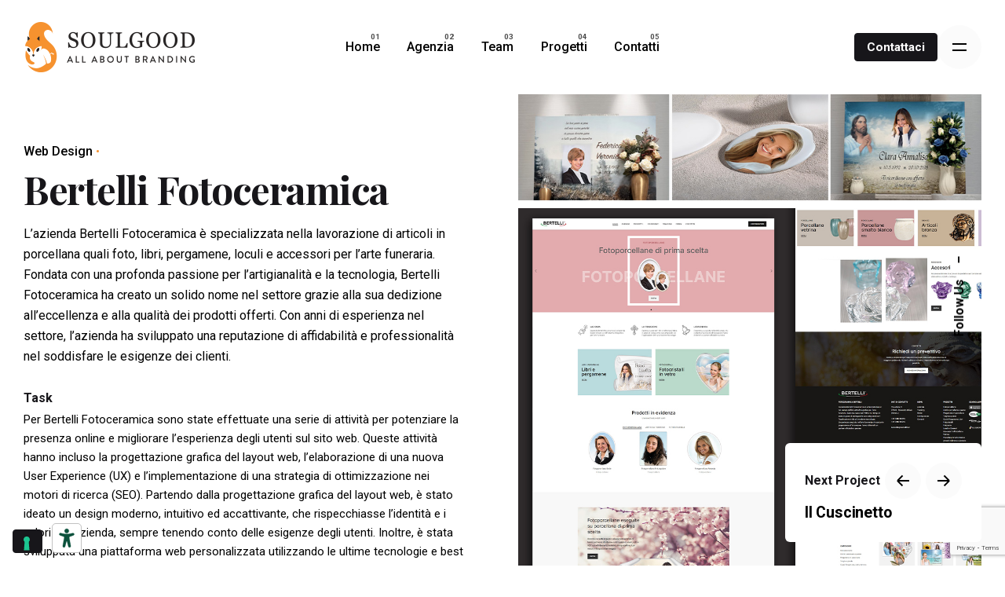

--- FILE ---
content_type: text/html; charset=UTF-8
request_url: https://www.soulgood.it/project/bertelli-fotoceramica/
body_size: 12632
content:
<!DOCTYPE html>
<html lang="it-IT">
<head>
	<meta charset="UTF-8">
	<meta name="viewport" content="width=device-width, initial-scale=1.0, maximum-scale=1, user-scalable=no">

				<script type="text/javascript" class="_iub_cs_skip">
				var _iub = _iub || {};
				_iub.csConfiguration = _iub.csConfiguration || {};
				_iub.csConfiguration.siteId = "3935442";
				_iub.csConfiguration.cookiePolicyId = "30599237";
			</script>
			<script class="_iub_cs_skip" src="https://cs.iubenda.com/autoblocking/3935442.js"></script>
			<meta name='robots' content='index, follow, max-image-preview:large, max-snippet:-1, max-video-preview:-1' />
	<style>img:is([sizes="auto" i], [sizes^="auto," i]) { contain-intrinsic-size: 3000px 1500px }</style>
	
	<!-- This site is optimized with the Yoast SEO plugin v25.6 - https://yoast.com/wordpress/plugins/seo/ -->
	<title>Bertelli Fotoceramica | Soulgood</title>
	<link rel="canonical" href="https://www.soulgood.it/project/bertelli-fotoceramica/" />
	<meta property="og:locale" content="it_IT" />
	<meta property="og:type" content="article" />
	<meta property="og:title" content="Bertelli Fotoceramica | Soulgood" />
	<meta property="og:url" content="https://www.soulgood.it/project/bertelli-fotoceramica/" />
	<meta property="og:site_name" content="Soulgood" />
	<meta property="og:image" content="https://www.soulgood.it/wp-content/uploads/2023/07/sito-web-Bertelli-copertina-2.jpg" />
	<meta property="og:image:width" content="1000" />
	<meta property="og:image:height" content="1000" />
	<meta property="og:image:type" content="image/jpeg" />
	<meta name="twitter:card" content="summary_large_image" />
	<meta name="twitter:label1" content="Tempo di lettura stimato" />
	<meta name="twitter:data1" content="1 minuto" />
	<script type="application/ld+json" class="yoast-schema-graph">{"@context":"https://schema.org","@graph":[{"@type":"WebPage","@id":"https://www.soulgood.it/project/bertelli-fotoceramica/","url":"https://www.soulgood.it/project/bertelli-fotoceramica/","name":"Bertelli Fotoceramica | Soulgood","isPartOf":{"@id":"https://www.soulgood.it/#website"},"primaryImageOfPage":{"@id":"https://www.soulgood.it/project/bertelli-fotoceramica/#primaryimage"},"image":{"@id":"https://www.soulgood.it/project/bertelli-fotoceramica/#primaryimage"},"thumbnailUrl":"https://www.soulgood.it/wp-content/uploads/2023/07/sito-web-Bertelli-copertina-2.jpg","datePublished":"2023-07-12T16:06:49+00:00","breadcrumb":{"@id":"https://www.soulgood.it/project/bertelli-fotoceramica/#breadcrumb"},"inLanguage":"it-IT","potentialAction":[{"@type":"ReadAction","target":["https://www.soulgood.it/project/bertelli-fotoceramica/"]}]},{"@type":"ImageObject","inLanguage":"it-IT","@id":"https://www.soulgood.it/project/bertelli-fotoceramica/#primaryimage","url":"https://www.soulgood.it/wp-content/uploads/2023/07/sito-web-Bertelli-copertina-2.jpg","contentUrl":"https://www.soulgood.it/wp-content/uploads/2023/07/sito-web-Bertelli-copertina-2.jpg","width":1000,"height":1000},{"@type":"BreadcrumbList","@id":"https://www.soulgood.it/project/bertelli-fotoceramica/#breadcrumb","itemListElement":[{"@type":"ListItem","position":1,"name":"Home","item":"https://www.soulgood.it/"},{"@type":"ListItem","position":2,"name":"Bertelli Fotoceramica"}]},{"@type":"WebSite","@id":"https://www.soulgood.it/#website","url":"https://www.soulgood.it/","name":"Soulgood","description":"All about Branding","publisher":{"@id":"https://www.soulgood.it/#organization"},"potentialAction":[{"@type":"SearchAction","target":{"@type":"EntryPoint","urlTemplate":"https://www.soulgood.it/?s={search_term_string}"},"query-input":{"@type":"PropertyValueSpecification","valueRequired":true,"valueName":"search_term_string"}}],"inLanguage":"it-IT"},{"@type":"Organization","@id":"https://www.soulgood.it/#organization","name":"Soulgood SRL","url":"https://www.soulgood.it/","logo":{"@type":"ImageObject","inLanguage":"it-IT","@id":"https://www.soulgood.it/#/schema/logo/image/","url":"https://www.soulgood.it/wp-content/uploads/2021/05/LogoSoulgood-122px.png","contentUrl":"https://www.soulgood.it/wp-content/uploads/2021/05/LogoSoulgood-122px.png","width":407,"height":122,"caption":"Soulgood SRL"},"image":{"@id":"https://www.soulgood.it/#/schema/logo/image/"}}]}</script>
	<!-- / Yoast SEO plugin. -->


<link rel='dns-prefetch' href='//cdn.iubenda.com' />
<link rel='dns-prefetch' href='//code.jquery.com' />
<link rel='dns-prefetch' href='//fonts.googleapis.com' />
<link rel="alternate" type="application/rss+xml" title="Soulgood &raquo; Feed" href="https://www.soulgood.it/feed/" />
<link rel="alternate" type="application/rss+xml" title="Soulgood &raquo; Feed dei commenti" href="https://www.soulgood.it/comments/feed/" />
<script type="text/javascript">
/* <![CDATA[ */
window._wpemojiSettings = {"baseUrl":"https:\/\/s.w.org\/images\/core\/emoji\/16.0.1\/72x72\/","ext":".png","svgUrl":"https:\/\/s.w.org\/images\/core\/emoji\/16.0.1\/svg\/","svgExt":".svg","source":{"concatemoji":"https:\/\/www.soulgood.it\/wp-includes\/js\/wp-emoji-release.min.js?ver=6.8.3"}};
/*! This file is auto-generated */
!function(s,n){var o,i,e;function c(e){try{var t={supportTests:e,timestamp:(new Date).valueOf()};sessionStorage.setItem(o,JSON.stringify(t))}catch(e){}}function p(e,t,n){e.clearRect(0,0,e.canvas.width,e.canvas.height),e.fillText(t,0,0);var t=new Uint32Array(e.getImageData(0,0,e.canvas.width,e.canvas.height).data),a=(e.clearRect(0,0,e.canvas.width,e.canvas.height),e.fillText(n,0,0),new Uint32Array(e.getImageData(0,0,e.canvas.width,e.canvas.height).data));return t.every(function(e,t){return e===a[t]})}function u(e,t){e.clearRect(0,0,e.canvas.width,e.canvas.height),e.fillText(t,0,0);for(var n=e.getImageData(16,16,1,1),a=0;a<n.data.length;a++)if(0!==n.data[a])return!1;return!0}function f(e,t,n,a){switch(t){case"flag":return n(e,"\ud83c\udff3\ufe0f\u200d\u26a7\ufe0f","\ud83c\udff3\ufe0f\u200b\u26a7\ufe0f")?!1:!n(e,"\ud83c\udde8\ud83c\uddf6","\ud83c\udde8\u200b\ud83c\uddf6")&&!n(e,"\ud83c\udff4\udb40\udc67\udb40\udc62\udb40\udc65\udb40\udc6e\udb40\udc67\udb40\udc7f","\ud83c\udff4\u200b\udb40\udc67\u200b\udb40\udc62\u200b\udb40\udc65\u200b\udb40\udc6e\u200b\udb40\udc67\u200b\udb40\udc7f");case"emoji":return!a(e,"\ud83e\udedf")}return!1}function g(e,t,n,a){var r="undefined"!=typeof WorkerGlobalScope&&self instanceof WorkerGlobalScope?new OffscreenCanvas(300,150):s.createElement("canvas"),o=r.getContext("2d",{willReadFrequently:!0}),i=(o.textBaseline="top",o.font="600 32px Arial",{});return e.forEach(function(e){i[e]=t(o,e,n,a)}),i}function t(e){var t=s.createElement("script");t.src=e,t.defer=!0,s.head.appendChild(t)}"undefined"!=typeof Promise&&(o="wpEmojiSettingsSupports",i=["flag","emoji"],n.supports={everything:!0,everythingExceptFlag:!0},e=new Promise(function(e){s.addEventListener("DOMContentLoaded",e,{once:!0})}),new Promise(function(t){var n=function(){try{var e=JSON.parse(sessionStorage.getItem(o));if("object"==typeof e&&"number"==typeof e.timestamp&&(new Date).valueOf()<e.timestamp+604800&&"object"==typeof e.supportTests)return e.supportTests}catch(e){}return null}();if(!n){if("undefined"!=typeof Worker&&"undefined"!=typeof OffscreenCanvas&&"undefined"!=typeof URL&&URL.createObjectURL&&"undefined"!=typeof Blob)try{var e="postMessage("+g.toString()+"("+[JSON.stringify(i),f.toString(),p.toString(),u.toString()].join(",")+"));",a=new Blob([e],{type:"text/javascript"}),r=new Worker(URL.createObjectURL(a),{name:"wpTestEmojiSupports"});return void(r.onmessage=function(e){c(n=e.data),r.terminate(),t(n)})}catch(e){}c(n=g(i,f,p,u))}t(n)}).then(function(e){for(var t in e)n.supports[t]=e[t],n.supports.everything=n.supports.everything&&n.supports[t],"flag"!==t&&(n.supports.everythingExceptFlag=n.supports.everythingExceptFlag&&n.supports[t]);n.supports.everythingExceptFlag=n.supports.everythingExceptFlag&&!n.supports.flag,n.DOMReady=!1,n.readyCallback=function(){n.DOMReady=!0}}).then(function(){return e}).then(function(){var e;n.supports.everything||(n.readyCallback(),(e=n.source||{}).concatemoji?t(e.concatemoji):e.wpemoji&&e.twemoji&&(t(e.twemoji),t(e.wpemoji)))}))}((window,document),window._wpemojiSettings);
/* ]]> */
</script>
<link rel='stylesheet' id='js_composer_front-css' href='https://www.soulgood.it/wp-content/plugins/js_composer/assets/css/js_composer.min.css?ver=6.10.0' type='text/css' media='all' />
<link rel='stylesheet' id='sbi_styles-css' href='https://www.soulgood.it/wp-content/plugins/instagram-feed/css/sbi-styles.min.css?ver=6.9.1' type='text/css' media='all' />
<style id='wp-emoji-styles-inline-css' type='text/css'>

	img.wp-smiley, img.emoji {
		display: inline !important;
		border: none !important;
		box-shadow: none !important;
		height: 1em !important;
		width: 1em !important;
		margin: 0 0.07em !important;
		vertical-align: -0.1em !important;
		background: none !important;
		padding: 0 !important;
	}
</style>
<link rel='stylesheet' id='html5-player-vimeo-style-css' href='https://www.soulgood.it/wp-content/plugins/html5-video-player/build/blocks/view.css?ver=2.6.2' type='text/css' media='all' />
<link rel='stylesheet' id='contact-form-7-css' href='https://www.soulgood.it/wp-content/plugins/contact-form-7/includes/css/styles.css?ver=6.1.1' type='text/css' media='all' />
<link rel='stylesheet' id='rs-plugin-settings-css' href='https://www.soulgood.it/wp-content/plugins/slider-revolution/public/assets/css/rs6.css?ver=6.2.12' type='text/css' media='all' />
<style id='rs-plugin-settings-inline-css' type='text/css'>
#rs-demo-id {}
</style>
<link rel='stylesheet' id='ohio-style-css' href='https://www.soulgood.it/wp-content/themes/ohio/style.css?ver=1.0.1' type='text/css' media='all' />
<style id='ohio-style-inline-css' type='text/css'>
.site-header{border:none;}.site-header.header-fixed{border-bottom-style:solid;}.clb-page-headline .bg-image{background-color:rgba(255,255,255,0.05);background-image:url('https://www.soulgood.it/wp-content/uploads/2021/04/foto-testata-002.jpg');background-size:auto;background-position:center center;background-repeat:repeat;}.clb-subscribe-img{background-image:url('https://www.soulgood.it/wp-content/uploads/2019/07/oh__img100_small-3-768x492.jpg');background-size:cover;background-position:center center;background-repeat:no-repeat;}.site-footer{background-color:#1a191d;font-size:14px;font-weight:300;color:rgba(255,255,255,0.8);}.site-footer .widget,.site-footer .widgets a,.site-footer .btn-flat{font-size:14px;font-weight:300;color:rgba(255,255,255,0.8);}.site-footer .widgets .widget-title{font-size:15px;font-weight:500;color:#a09ea3;}.site-footer .site-info{background-color:#1a191d;font-size:12px;font-weight:300;}body,body.dark-scheme{font-family:'Roboto', sans-serif;}{}h1,h2,h3,h4,h5,h6,.box-count,.font-titles,.fullscreen-nav .menu-link,.clb-hamburger-nav .menu .nav-item a,.site-header.mobile-header .main-nav .nav-item,.btn, .button, a.button, input[type="submit"], a.btn-link,.widget_shopping_cart_content .mini-cart-description .mini-cart-item-title > a,.woo-c_product_name > a:not(.woo-c_product_category),.socialbar.inline a,.vc_row .vc-bg-side-text,.counter-box-count{}.countdown-box .box-time .box-count,.chart-box-pie-content{}.countdown-box .box-time .box-count,.chart-box-pie-content{}.countdown-box .box-time .box-count,.chart-box-pie-content{}.portfolio-item-2 h4{}p.subtitle,.subtitle-font,.heading .subtitle,a.category{font-family:'Roboto', sans-serif;}span.category > a,div.category > a{font-family:'Roboto', sans-serif;}.portfolio-item .subtitle-font,.woocommerce ul.products li.product .subtitle-font.category,.woocommerce ul.products li.product .subtitle-font.category > a{font-family:'Roboto', sans-serif;font-size:inherit;line-height:inherit;}.contact-form.classic input::-webkit-input-placeholder,.contact-form.classic textarea::-webkit-input-placeholder,input.classic::-webkit-input-placeholder,input.classic::-moz-placeholder{font-family:'Roboto', sans-serif;}.contact-form.classic input::-moz-placeholder,.contact-form.classic textarea::-moz-placeholder{font-family:'Roboto', sans-serif;}input.classic:-ms-input-placeholder,.contact-form.classic input:-ms-input-placeholder,.contact-form.classic textarea:-ms-input-placeholder{font-family:'Roboto', sans-serif;}.project-page .project-page-content .project-title .headline{font-family:'Playfair Display', sans-serif;}.project-page .project-page-content .project-meta li,.project-page .project-page-content .project-meta .project-meta-title{font-size:15px;font-weight:500;}.project-page-content .project-description{font-size:16px;font-weight:400;}.brand-color,.brand-color-i,.brand-color-hover-i:hover,.brand-color-hover:hover,.has-brand-color-color,.is-style-outline .has-brand-color-color,a:hover,.blog-grid:hover h3 a,.portfolio-item.grid-2:hover h4.title,.fullscreen-nav li a:hover,.socialbar.inline a:hover,.gallery .expand .ion:hover,.close .ion:hover,.accordionItem_title:hover,.tab .tabNav_link:hover,.widget .socialbar a:hover,.social-bar .socialbar a:hover,.share-bar .links a:hover,.widget_shopping_cart_content .buttons a.button:first-child:hover,span.page-numbers.current,a.page-numbers:hover,.main-nav .nav-item.active-main-item > .menu-link,.comment-content a,.page-headline .subtitle b:before,nav.pagination li .page-numbers.active,#mega-menu-wrap > ul .sub-menu > li > a:hover,#mega-menu-wrap > ul .sub-sub-menu > li > a:hover,#mega-menu-wrap > ul > .current-menu-ancestor > a,#mega-menu-wrap > ul .sub-menu:not(.sub-menu-wide) .current-menu-ancestor > a,#mega-menu-wrap > ul .current-menu-item > a,#fullscreen-mega-menu-wrap > ul .current-menu-ancestor > a,#fullscreen-mega-menu-wrap > ul .current-menu-item > a,.woocommerce .woo-my-nav li.is-active a,.portfolio-sorting li a.active,.widget_nav_menu .current-menu-item > a,.widget_pages .current-menu-item > a,.portfolio-item-fullscreen .portfolio-details-date:before,.btn.btn-link:hover,.blog-grid-content .category-holder:after,.clb-page-headline .post-meta-estimate:before,.comments-area .comment-date-and-time:after,.post .entry-content a:not(.wp-block-button__link),.project-page-content .date:before,.pagination li .btn.active,.pagination li .btn.current,.pagination li .page-numbers.active,.pagination li .page-numbers.current,.category-holder:after,.clb-hamburger-nav .menu .nav-item:hover > a.menu-link .ion,.clb-hamburger-nav .menu .nav-item .visible > a.menu-link .ion,.clb-hamburger-nav .menu .nav-item.active > a.menu-link .ion,.clb-hamburger-nav .menu .sub-nav-item:hover > a.menu-link .ion,.clb-hamburger-nav .menu .sub-nav-item .visible > a.menu-link .ion,.clb-hamburger-nav .menu .sub-nav-item.active > a.menu-link .ion,.widgets a,.widgets a *:not(.fab),.pricing:hover .pricing_price_title,.btn-link:focus, a.btn-link:focus,.btn-link:active, a.btn-link:active,.pricing_list_item .ion{color:#f79330;}.brand-border-color,.brand-border-color-hover,.has-brand-color-background-color,.is-style-outline .has-brand-color-color,.wp-block-button__link:hover,.custom-cursor .circle-cursor--outer,.btn-brand, .btn:not(.btn-link):hover,.btn-brand:active, .btn:not(.btn-link):active,.btn-brand:focus, .btn:not(.btn-link):focus,a.button:hover,button.button:hover{border-color:#f79330;}.brand-bg-color,.brand-bg-color-after,.brand-bg-color-before,.brand-bg-color-hover,.brand-bg-color-i,.brand-bg-color-hover-i,.btn-brand:not(.btn-outline),.has-brand-color-background-color,a.brand-bg-color,.wp-block-button__link:hover,.widget_price_filter .ui-slider-range,.widget_price_filter .ui-slider-handle:after,.main-nav .nav-item:before,.main-nav .nav-item.current-menu-item:before,.widget_calendar caption,.tag:hover,.page-headline .tags .tag,.radio input:checked + .input:after,.menu-list-details .tag,.custom-cursor .circle-cursor--inner,.custom-cursor .circle-cursor--inner.cursor-link-hover,.btn-round:before,.btn:not(.btn-link):hover,.btn:not(.btn-link):active,.btn:not(.btn-link):focus,button.button:not(.btn-link):hover,a.button:not(.btn-link):hover,.btn.btn-flat:hover,.btn.btn-flat:focus,.btn.btn-outline:hover,nav.pagination li .btn.active:hover,.tag:not(body):hover,.tag-cloud-link:hover,.pricing_price_time:hover{background-color:#f79330;}@media screen and (max-width:991px){.project-page-invert > .vc_row{-webkit-box-direction: normal;-webkit-flex-direction: column;-ms-flex-direction: column;flex-direction: column;}}h6{font-size: 1.00em !important;line-height: 1.3 !important;letter-spacing: 0 !important;font-weight: 600 !important;}p.project-task-description,.project-meta li p{font-size: 15px !important;font-weight:400 !important;} @media screen and (min-width:1025px){} @media screen and (min-width:769px) and (max-width:1024px){} @media screen and (max-width:768px){}
</style>
<link rel='stylesheet' id='ohio-global-fonts-css' href='//fonts.googleapis.com/css?family=Playfair+Display%3A400%2C400i%2C700%2C700i%2C900%2C900i%7CRoboto%3A900i%2C900%2C700i%2C700%2C500i%2C500%2C400i%2C400%2C300i%2C300%2C100i%2C100%7CPlayfair+Display%3A900i%2C800i%2C700i%2C600i%2C500i%2C400i%2C900%2C800%2C700%2C600%2C500%2C400%26subset%3Dvietnamese%2Clatin-ext%2Cgreek-ext%2Cgreek%2Ccyrillic-ext%2Ccyrillic%2Cvietnamese%2Clatin-ext%2Cgreek-ext%2Cgreek%2Ccyrillic-ext%2Ccyrillic%2Cvietnamese%2Clatin-ext%2Cgreek-ext%2Cgreek%2Ccyrillic-ext%2Ccyrillic%2Cvietnamese%2Clatin-ext%2Cgreek-ext%2Cgreek%2Ccyrillic-ext%2Ccyrillic%2Cvietnamese%2Clatin-ext%2Cgreek-ext%2Cgreek%2Ccyrillic-ext%2Ccyrillic%2Cvietnamese%2Clatin-ext%2Cgreek-ext%2Cgreek%2Ccyrillic-ext%2Ccyrillic%2Cvietnamese%2Clatin-ext%2Cgreek-ext%2Cgreek%2Ccyrillic-ext%2Ccyrillic%2Cvietnamese%2Clatin-ext%2Ccyrillic%26display%3Dswap&#038;ver=6.8.3' type='text/css' media='all' />
<script type="text/javascript" src="https://www.soulgood.it/wp-includes/js/jquery/jquery.min.js?ver=3.7.1" id="jquery-core-js"></script>

<script  type="text/javascript" class=" _iub_cs_skip" type="text/javascript" id="iubenda-head-inline-scripts-0">
/* <![CDATA[ */

var _iub = _iub || [];
_iub.csConfiguration = {"siteId":3935442,"cookiePolicyId":30599237,"lang":"it","storage":{"useSiteId":true}};
/* ]]> */
</script>
<script  type="text/javascript" charset="UTF-8" async="" class=" _iub_cs_skip" type="text/javascript" src="//cdn.iubenda.com/cs/iubenda_cs.js?ver=3.12.4" id="iubenda-head-scripts-1-js"></script>
<script type="text/javascript" src="https://code.jquery.com/jquery-1.8.3.min.js?ver=1.8.3" id="jquery-js"></script>
<script type="text/javascript" src="https://www.soulgood.it/wp-content/plugins/slider-revolution/public/assets/js/rbtools.min.js?ver=6.0.7" id="tp-tools-js"></script>
<script type="text/javascript" src="https://www.soulgood.it/wp-content/plugins/slider-revolution/public/assets/js/rs6.min.js?ver=6.2.12" id="revmin-js"></script>
<link rel="EditURI" type="application/rsd+xml" title="RSD" href="https://www.soulgood.it/xmlrpc.php?rsd" />
<meta name="generator" content="WordPress 6.8.3" />
<link rel='shortlink' href='https://www.soulgood.it/?p=88189' />
<link rel="alternate" title="oEmbed (JSON)" type="application/json+oembed" href="https://www.soulgood.it/wp-json/oembed/1.0/embed?url=https%3A%2F%2Fwww.soulgood.it%2Fproject%2Fbertelli-fotoceramica%2F" />
<link rel="alternate" title="oEmbed (XML)" type="text/xml+oembed" href="https://www.soulgood.it/wp-json/oembed/1.0/embed?url=https%3A%2F%2Fwww.soulgood.it%2Fproject%2Fbertelli-fotoceramica%2F&#038;format=xml" />
<!-- start Simple Custom CSS and JS -->
<script type="text/javascript" src="https://embeds.iubenda.com/widgets/8de755d1-866a-44df-bd83-9ff252c35e81.js"></script><!-- end Simple Custom CSS and JS -->

<script type="text/javascript" src='//www.soulgood.it/wp-content/uploads/custom-css-js/88646.js?v=2180'></script>
 <style> #h5vpQuickPlayer { width: 100%; max-width: 100%; margin: 0 auto; } </style> <meta name="generator" content="Powered by WPBakery Page Builder - drag and drop page builder for WordPress."/>
<meta name="generator" content="Powered by Slider Revolution 6.2.12 - responsive, Mobile-Friendly Slider Plugin for WordPress with comfortable drag and drop interface." />
<link rel="icon" href="https://www.soulgood.it/wp-content/uploads/2021/04/cropped-Favicon-Soulgood-32x32.png" sizes="32x32" />
<link rel="icon" href="https://www.soulgood.it/wp-content/uploads/2021/04/cropped-Favicon-Soulgood-192x192.png" sizes="192x192" />
<link rel="apple-touch-icon" href="https://www.soulgood.it/wp-content/uploads/2021/04/cropped-Favicon-Soulgood-180x180.png" />
<meta name="msapplication-TileImage" content="https://www.soulgood.it/wp-content/uploads/2021/04/cropped-Favicon-Soulgood-270x270.png" />
<script type="text/javascript">function setREVStartSize(e){
			//window.requestAnimationFrame(function() {				 
				window.RSIW = window.RSIW===undefined ? window.innerWidth : window.RSIW;	
				window.RSIH = window.RSIH===undefined ? window.innerHeight : window.RSIH;	
				try {								
					var pw = document.getElementById(e.c).parentNode.offsetWidth,
						newh;
					pw = pw===0 || isNaN(pw) ? window.RSIW : pw;
					e.tabw = e.tabw===undefined ? 0 : parseInt(e.tabw);
					e.thumbw = e.thumbw===undefined ? 0 : parseInt(e.thumbw);
					e.tabh = e.tabh===undefined ? 0 : parseInt(e.tabh);
					e.thumbh = e.thumbh===undefined ? 0 : parseInt(e.thumbh);
					e.tabhide = e.tabhide===undefined ? 0 : parseInt(e.tabhide);
					e.thumbhide = e.thumbhide===undefined ? 0 : parseInt(e.thumbhide);
					e.mh = e.mh===undefined || e.mh=="" || e.mh==="auto" ? 0 : parseInt(e.mh,0);		
					if(e.layout==="fullscreen" || e.l==="fullscreen") 						
						newh = Math.max(e.mh,window.RSIH);					
					else{					
						e.gw = Array.isArray(e.gw) ? e.gw : [e.gw];
						for (var i in e.rl) if (e.gw[i]===undefined || e.gw[i]===0) e.gw[i] = e.gw[i-1];					
						e.gh = e.el===undefined || e.el==="" || (Array.isArray(e.el) && e.el.length==0)? e.gh : e.el;
						e.gh = Array.isArray(e.gh) ? e.gh : [e.gh];
						for (var i in e.rl) if (e.gh[i]===undefined || e.gh[i]===0) e.gh[i] = e.gh[i-1];
											
						var nl = new Array(e.rl.length),
							ix = 0,						
							sl;					
						e.tabw = e.tabhide>=pw ? 0 : e.tabw;
						e.thumbw = e.thumbhide>=pw ? 0 : e.thumbw;
						e.tabh = e.tabhide>=pw ? 0 : e.tabh;
						e.thumbh = e.thumbhide>=pw ? 0 : e.thumbh;					
						for (var i in e.rl) nl[i] = e.rl[i]<window.RSIW ? 0 : e.rl[i];
						sl = nl[0];									
						for (var i in nl) if (sl>nl[i] && nl[i]>0) { sl = nl[i]; ix=i;}															
						var m = pw>(e.gw[ix]+e.tabw+e.thumbw) ? 1 : (pw-(e.tabw+e.thumbw)) / (e.gw[ix]);					
						newh =  (e.gh[ix] * m) + (e.tabh + e.thumbh);
					}				
					if(window.rs_init_css===undefined) window.rs_init_css = document.head.appendChild(document.createElement("style"));					
					document.getElementById(e.c).height = newh+"px";
					window.rs_init_css.innerHTML += "#"+e.c+"_wrapper { height: "+newh+"px }";				
				} catch(e){
					console.log("Failure at Presize of Slider:" + e)
				}					   
			//});
		  };</script>
		<style type="text/css" id="wp-custom-css">
			.wpcf7-acceptance label
{
	padding-left:0 !important;
}


.wpcf7 form.sent .wpcf7-response-output
{
	color:#46b450 !important;
	float:left !important;
}		</style>
		<style type="text/css" data-type="vc_shortcodes-custom-css">.vc_custom_1619164162144{border-bottom-width: 1px !important;background-color: #1a191d !important;border-bottom-color: rgba(136,136,136,0.1) !important;border-bottom-style: solid !important;}</style><noscript><style> .wpb_animate_when_almost_visible { opacity: 1; }</style></noscript><style type="text/css">#ohio-custom-696ae4a69a1a8 h2{color:#f9f9f9;font-family: 'Playfair Display';}#ohio-custom-696ae4a69a1a8 p.subtitle{color:#6a696c;text-transform:uppercase;}#ohio-custom-696ae4a69a60d .btn{ background-color:#f79330;border-color:#f79330;}#ohio-custom-696ae4a69a60d .btn:hover{border-color:#f79330;}#ohio-custom-696ae4a69b4d9,#ohio-custom-696ae4a69b4d9 > *{font-size:17px;line-height:28px;color:#f9f9f9;}</style></head>
<body class="wp-singular ohio_portfolio-template-default single single-ohio_portfolio postid-88189 wp-embed-responsive wp-theme-ohio ohio-theme-1-0-0 with-header-3 with-spacer wpb-js-composer js-comp-ver-6.10.0 vc_responsive">
	
<div class="page-preloader " id="page-preloader">
		<svg class="spinner" viewBox="0 0 50 50">
  							<circle class="path" cx="25" cy="25" r="20" fill="none" stroke-width="4"></circle>
						</svg></div>	<a class="clb-scroll-top vc_hidden-xs" id="clb-scroll-top">
	<div class="clb-scroll-top-bar">
		<div class="scroll-track"></div>
	</div>
	<div class="clb-scroll-top-holder font-titles">
		Scroll to top	</div>
</a>	
    <div class="clb-social">
        <ul class="clb-social-holder font-titles icons"> 
            <li class="clb-social-holder-follow">Follow Us</li>
            <li class="clb-social-holder-dash">&ndash;</li>
                                                    <li><a target="_blank" href=" https://www.instagram.com/soulgood_it" class="instagram"><i class='fab fa-instagram'></i> </span></a></li>
                                            </ul>
    </div>
	     


	<div class="circle-cursor circle-cursor--outer"></div>
	<div class="circle-cursor circle-cursor--inner"></div>
	<div id="page" class="site">
		<a class="skip-link screen-reader-text" href="#main">Skip to content</a>
		
		

		
<header id="masthead" class="site-header header-3 without-mobile-search both-types"
 data-header-fixed="true" data-fixed-initial-offset="100">
	<div class="header-wrap">
		<div class="header-wrap-inner">
			<div class="left-part">
								
	        	
<div class="site-branding">
	<a class="site-title font-titles" href="https://www.soulgood.it/" rel="home">
		<div class="logo with-mobile">
							<img src="https://www.soulgood.it/wp-content/uploads/2021/05/LogoSoulgood-66px.png" class=""  srcset="https://www.soulgood.it/wp-content/uploads/2021/05/LogoSoulgood-122px.png 2x" alt="Soulgood" >
				
				
					</div>
		<div class="fixed-logo">
							<img src="https://www.soulgood.it/wp-content/uploads/2021/05/LogoSoulgood-66px.png"  srcset="https://www.soulgood.it/wp-content/uploads/2021/05/LogoSoulgood-122px.png 2x" alt="Soulgood">
					</div>
				<div class="mobile-logo">
			<img src="https://www.soulgood.it/wp-content/uploads/2021/04/Logo-scoiattolo.png" class="" alt="Soulgood">

			
		</div>
						<div class="fixed-mobile-logo">
			<img src="https://www.soulgood.it/wp-content/uploads/2021/04/Logo-scoiattolo.png" class="" alt="Soulgood">
		</div>
				<div class="for-onepage">
			<span class="dark hidden">
									<img src="https://www.soulgood.it/wp-content/uploads/2021/05/LogoSoulgood-66px.png"  srcset="https://www.soulgood.it/wp-content/uploads/2021/05/LogoSoulgood-122px.png 2x" alt="Soulgood">
							</span>
			<span class="light hidden">
									<img src="https://www.soulgood.it/wp-content/uploads/2021/05/LogoSoulgood-66px.png"  srcset="https://www.soulgood.it/wp-content/uploads/2021/05/LogoSoulgood-122px.png 2x" alt="Soulgood">
							</span>
		</div>
	</a>
</div>	
			</div>

	        <div class="right-part right">
	            
<nav id="site-navigation" class="main-nav with-counters">

    <!-- Mobile overlay -->
    <div class="mbl-overlay menu-mbl-overlay">
        <div class="mbl-overlay-bg"></div>

        <!-- Close bar -->
        <div class="close-bar text-left">
            <div class="btn-round btn-round-light clb-close" tabindex="0">
                <i class="ion ion-md-close"></i>
            </div>

            <!-- Search -->
            
        </div>
        <div class="mbl-overlay-container">

            <!-- Navigation -->
            <div id="mega-menu-wrap" class="main-nav-container">

                <ul id="primary-menu" class="menu"><li id="nav-menu-item-86857-696ae4a68ba23" class="mega-menu-item nav-item menu-item-depth-0 "><a href="https://www.soulgood.it/" class="menu-link main-menu-link item-title"><span>Home</span></a></li>
<li id="nav-menu-item-86776-696ae4a68ba77" class="mega-menu-item nav-item menu-item-depth-0 "><a href="https://www.soulgood.it/agenzia/" class="menu-link main-menu-link item-title"><span>Agenzia</span></a></li>
<li id="nav-menu-item-86775-696ae4a68baf2" class="mega-menu-item nav-item menu-item-depth-0 "><a href="https://www.soulgood.it/team/" class="menu-link main-menu-link item-title"><span>Team</span></a></li>
<li id="nav-menu-item-86807-696ae4a68bb3f" class="mega-menu-item nav-item menu-item-depth-0 "><a href="https://www.soulgood.it/progetti/" class="menu-link main-menu-link item-title"><span>Progetti</span></a></li>
<li id="nav-menu-item-86856-696ae4a68bb85" class="mega-menu-item nav-item menu-item-depth-0 "><a href="https://www.soulgood.it/contatti/" class="menu-link main-menu-link item-title"><span>Contatti</span></a></li>
</ul>            </div>

            <!-- Copyright -->
            <div class="copyright">
                SOULGOOD SRL - REA: UD-289812  - P.IVA 02811860309                <br>
                <a href="/privacy-policy/" target="_blank">Privacy Policy</a> - <a href="/cookie-policy/" target="_blank">Cookie Policy</a>             </div>
            
            
            
            <!-- Social links -->
                    </div>

        <!-- Mobile social icons -->
        
    <div class="clb-social">
        <ul class="clb-social-holder font-titles icons"> 
            <li class="clb-social-holder-follow">Follow Us</li>
            <li class="clb-social-holder-dash">&ndash;</li>
                                                    <li><a target="_blank" href=" https://www.instagram.com/soulgood_it" class="instagram"><i class='fab fa-instagram'></i> </span></a></li>
                                            </ul>
    </div>
    </div>
</nav>
	            
	            

<ul class="menu-optional">
	<li class="btn-optional-holder">
			<a href="https://www.soulgood.it/contatti/" class="btn btn-small btn-optional">
		Contattaci	</a>
	</li>
		</ul>
	            
									<div class="desktop-hamburger">
						
<!-- Fullscreen -->
<div class="clb-hamburger btn-round btn-round-light dark-mode-reset" tabindex="1">
	<i class="ion">
		<a href="#" class="clb-hamburger-holder" aria-controls="site-navigation" aria-expanded="false">
			<span class="_shape"></span>
			<span class="_shape"></span>
		</a>	
	</i>
</div>					</div>
													<div class="mobile-hamburger">
						
<!-- Fullscreen -->
<div class="clb-hamburger btn-round btn-round-light dark-mode-reset" tabindex="1">
	<i class="ion">
		<a href="#" class="clb-hamburger-holder" aria-controls="site-navigation" aria-expanded="false">
			<span class="_shape"></span>
			<span class="_shape"></span>
		</a>	
	</i>
</div>					</div>
				
	            <div class="close-menu"></div>
	        </div>
	    </div>
	</div>
</header>


<div class="clb-popup clb-hamburger-nav type3">
    <div class="close-bar text-right">
        <div class="btn-round clb-close" tabindex="0">
            <i class="ion ion-md-close"></i>
        </div>
    </div>
    <div class="page-container">
        <div class="clb-hamburger-nav-holder">
            <ul id="secondary-menu" class="menu"><li id="nav-menu-item-86857-696ae4a68e342" class="mega-menu-item nav-item menu-item-depth-0 "><a href="https://www.soulgood.it/" class="menu-link main-menu-link item-title"><span>Home</span></a></li>
<li id="nav-menu-item-86776-696ae4a68e3b8" class="mega-menu-item nav-item menu-item-depth-0 "><a href="https://www.soulgood.it/agenzia/" class="menu-link main-menu-link item-title"><span>Agenzia</span></a></li>
<li id="nav-menu-item-86775-696ae4a68e40d" class="mega-menu-item nav-item menu-item-depth-0 "><a href="https://www.soulgood.it/team/" class="menu-link main-menu-link item-title"><span>Team</span></a></li>
<li id="nav-menu-item-86807-696ae4a68e45e" class="mega-menu-item nav-item menu-item-depth-0 "><a href="https://www.soulgood.it/progetti/" class="menu-link main-menu-link item-title"><span>Progetti</span></a></li>
<li id="nav-menu-item-86856-696ae4a68e4aa" class="mega-menu-item nav-item menu-item-depth-0 "><a href="https://www.soulgood.it/contatti/" class="menu-link main-menu-link item-title"><span>Contatti</span></a></li>
</ul>        </div>
        <div class="clb-hamburger-nav-details">
            <div class="hamburger-nav-info">

                
                                                                    <div class="hamburger-nav-info-item">
                                <b>Contatti</b><br>Email: info[at]soulgood.it<br> Telefono: +39 0432471998<b>                            </div>
                                                    <div class="hamburger-nav-info-item">
                                <b>Sede Azienda</b><br> Via Tavagnacco, 89/2<br>33100 - Udine (UD)<br>P.IVA 02811860309                            </div>
                                        
                                    <div class="hamburger-nav-info-item">
                        <div class="socialbar small outline inverse">
                            <a href="https://www.instagram.com/soulgood_it" class="instagram"><i class="fab fa-instagram"></i></a>                        </div>
                    </div>
                            </div>
        </div>
    </div>
</div>
		
		
		<div id="content" class="site-content" data-mobile-menu-resolution="768">
						<div class="header-cap header-2"></div>
			


	
<div class="page-container ">

	
	<!-- Content -->
	<div class="project-page layout-type2 boxed project-page-invert " id="scroll-portfolio">
		<div class="vc_row">
			<div class="vc_col-lg-6 vc_col-md-6 vc_col-sm-12 project-page-sticky-container">
				<div class="project-page-sticky" data-ohio-content-scroll="#scroll-portfolio">
					<div class="project-page-content">
																					<div class="category-holder">
																												<span class="category">Web Design</span>
																	</div>
							
														<div class="project-title">
								<h1 class="headline">Bertelli Fotoceramica</h1>							</div>
						
						<div class="project-description">
							<p>L&#8217;azienda Bertelli Fotoceramica è specializzata nella lavorazione di articoli in porcellana quali foto, libri, pergamene, loculi e accessori per l’arte funeraria. Fondata con una profonda passione per l’artigianalità e la tecnologia, Bertelli Fotoceramica ha creato un solido nome nel settore grazie alla sua dedizione all&#8217;eccellenza e alla qualità dei prodotti offerti. Con anni di esperienza nel settore, l&#8217;azienda ha sviluppato una reputazione di affidabilità e professionalità nel soddisfare le esigenze dei clienti.</p>																						<div class="project-task">
									<h6 class="heading-sm">Task</h6>
									<p class="project-task-description">Per Bertelli Fotoceramica sono state effettuate una serie di attività per potenziare la presenza online e migliorare l’esperienza degli utenti sul sito web. Queste attività hanno incluso la progettazione grafica del layout web, l’elaborazione di una nuova User Experience (UX) e l’implementazione di una strategia di ottimizzazione nei motori di ricerca (SEO).  Partendo dalla progettazione grafica del layout web, è stato ideato un design moderno, intuitivo ed accattivante, che rispecchiasse l’identità e i valori dell’azienda, sempre tenendo conto delle esigenze degli utenti. Inoltre, è stata sviluppata una piattaforma web personalizzata utilizzando le ultime tecnologie e best practice dello sviluppo web che ha consentito di creare un sito web performante, responsive e altamente funzionale, in grado di adattarsi a diverse piattaforme e dispositivi.</p>
								</div>
													</div>

						<ul class="project-meta">
	                        	                            <li>
	                                <h6 class="project-meta-title">Strategy</h6>
	                                <p>UI/UX Design</p>
	                            </li>
	                        
	                        	                            <li>
	                                <h6 class="project-meta-title">Design</h6>
	                                <p>Digital/Web Design</p>
	                            </li>
	                        
	                        	                            <li>
	                                <h6 class="project-meta-title">Client</h6>
	                                <p>Bertelli Fotoceramica</p>
	                            </li>
	                        
	                        
	                        	                    </ul>

													<a href="https://www.bertellifb.it/" class="btn btn-link" target="_blank">
								Open Project								<i class="ion-right ion"><svg class="arrow-icon" width="16" height="16" viewBox="0 0 16 16" fill="none" xmlns="http://www.w3.org/2000/svg"><path d="M0 8H15M15 8L8.5 1.5M15 8L8.5 14.5" stroke-width="2" stroke-linejoin="round"/></svg></i>
							</a>
											</div>
				</div>
			</div>
			<div class="vc_col-lg-6 vc_col-md-6 vc_col-sm-12 project-page-media-holder">
				
	            	                	                    	                        <div class="project-first-image">
	                            <img src="https://www.soulgood.it/wp-content/uploads/2023/07/testata-Bertelli.jpg" alt="">
	                            	                            	                        </div>
	                        
	                    	                	                    	                        <img src="https://www.soulgood.it/wp-content/uploads/2023/07/sito-web_Bertelli.jpg" alt="">
	                    	                	                    	                        <img src="https://www.soulgood.it/wp-content/uploads/2023/07/fascia-Bertelli-2.jpg" alt="">
	                    	                	                    	                        <img src="https://www.soulgood.it/wp-content/uploads/2023/07/sito-webMOBILE-Bertelli.jpg" alt="">
	                    	                	            
			</div>
		</div>
	</div>
</div>

<!-- Custom WPBakery content -->
    <div class="page-container ">
        <div class="project-page-custom-content">
            <div data-vc-full-width="true" data-vc-full-width-init="false" class="vc_row wpb_row vc_row-fluid vc_custom_1619164162144 vc_row-has-fill"><div class="wpb_column vc_column_container vc_col-sm-12"><div class="vc_column-inner"><div class="wpb_wrapper"><div class="vc_empty_space  clb__section_spacer"   style="height: 70px"><span class="vc_empty_space_inner"></span></div><div class="vc_row wpb_row vc_inner vc_row-fluid"><div class="wpb_column vc_column_container vc_col-sm-6"><div class="vc_column-inner"><div class="wpb_wrapper"><div class="ohio-heading-sc heading text-left"
	id="ohio-custom-696ae4a69a1a8" 
	 
				>
	
			<p class="subtitle">
			Collaboriamo		</p>
	
	
	<h2 class="title subtitle-top">
		Raccontaci il tuo progetto	</h2>

	
		
</div></div></div></div><div class="wpb_column vc_column_container vc_col-sm-6"><div class="vc_column-inner"><div class="wpb_wrapper"><div class="vc_empty_space  clb__spacer vc_hidden-xs"   style="height: 40px"><span class="vc_empty_space_inner"></span></div><div class="ohio-button-sc btn-wrap text-right" 
	id="ohio-custom-696ae4a69a60d"
	 
				>
	<a href="/contatti" 
		class="btn  clb__alignment_reset">
						<span class="text">
			Contattaci		</span>
					<i class="ion-right ion ion-md-arrow-forward"></i>
					</a>
</div></div></div></div></div><div class="vc_empty_space  vc_hidden-lg vc_hidden-md vc_hidden-sm"   style="height: 20px"><span class="vc_empty_space_inner"></span></div><div class="vc_separator wpb_content_element vc_separator_align_center vc_sep_width_100 vc_sep_pos_align_center vc_separator_no_text" ><span class="vc_sep_holder vc_sep_holder_l"><span style="border-color:rgb(136,136,136);border-color:rgba(136,136,136,0.8);" class="vc_sep_line"></span></span><span class="vc_sep_holder vc_sep_holder_r"><span style="border-color:rgb(136,136,136);border-color:rgba(136,136,136,0.8);" class="vc_sep_line"></span></span>
</div><div class="vc_row wpb_row vc_inner vc_row-fluid"><div class="wpb_column vc_column_container vc_col-sm-6"><div class="vc_column-inner"><div class="wpb_wrapper"><div class="ohio-text-sc " 
	id="ohio-custom-696ae4a69b4d9" 
	 
				>

	<p>Ascoltiamo le vostre esigenze per creare assieme <strong>progetti di valore</strong> raggiungendo gli obiettivi di <strong>crescita e innovazione</strong>.</p>
	
</div></div></div></div><div class="wpb_column vc_column_container vc_col-sm-6"><div class="vc_column-inner"><div class="wpb_wrapper"></div></div></div></div><div class="vc_empty_space  clb__section_spacer"   style="height: 70px"><span class="vc_empty_space_inner"></span></div></div></div></div></div><div class="vc_row-full-width vc_clearfix"></div>        </div>
    </div>

<!-- Next & Prev nav -->
<div class="sticky-nav">
	<div class="sticky-nav-image"
		style="background-image: url('https://www.soulgood.it/wp-content/uploads/2023/07/sito-web-Cuscinetto-copertina-768x768.jpg');"		>
	</div>
	<div class="sticky-nav-holder">
		<div class="sticky-nav_item">
			<h6 class="heading-sm">
				Next Project			</h6>
			<div class="nav-holder">
				<a href="https://www.soulgood.it/project/unboxing-debem/" class="btn-round btn-round-small btn-round-light dark-mode-reset">
					<i class="ion"><svg class="arrow-icon arrow-icon-back" width="16" height="16" viewBox="0 0 16 16" fill="none" xmlns="http://www.w3.org/2000/svg"><path d="M0 8H15M15 8L8.5 1.5M15 8L8.5 14.5" stroke-width="2" stroke-linejoin="round"/></svg></i>
				</a>
				<a href="https://www.soulgood.it/project/il-cuscinetto/" class="btn-round btn-round-small btn-round-light dark-mode-reset">
					<i class="ion"><svg class="arrow-icon" width="16" height="16" viewBox="0 0 16 16" fill="none" xmlns="http://www.w3.org/2000/svg"><path d="M0 8H15M15 8L8.5 1.5M15 8L8.5 14.5" stroke-width="2" stroke-linejoin="round"/></svg></i>
				</a>	
			</div>
		</div>
		<a href="https://www.soulgood.it/project/il-cuscinetto/">
			<h5 class="sticky-nav_heading">
				Il Cuscinetto			</h5>
		</a>	
	</div>
</div>
	
	
		</div>
		<footer id="colophon" class=" site-footer  clb__dark_section">
				<div class="site-info ">
			<div class="page-container">
				<div class="vc_row">
					<div class="vc_col-md-12">
						<div class="site-info-holder">
															<div class="left">
									SOULGOOD SRL - REA: UD-289812  - P.IVA 02811860309								</div>
								<div class="right">
									<a href="/privacy-policy/" target="_blank">Privacy Policy</a> - <a href="/cookie-policy/" target="_blank">Cookie Policy</a> 								</div>
													</div>
					</div>
				</div>
			</div>
		</div>
	</footer>
	</div>

	
	
	
	<div class="clb-popup container-loading custom-popup">
		<div class="close-bar">
			<div class="btn-round clb-close" tabindex="0">
				<i class="ion ion-md-close"></i>
			</div>
		</div>
		<div class="clb-popup-holder">
			
		</div>
	</div>

	
			
	
	<script type="speculationrules">
{"prefetch":[{"source":"document","where":{"and":[{"href_matches":"\/*"},{"not":{"href_matches":["\/wp-*.php","\/wp-admin\/*","\/wp-content\/uploads\/*","\/wp-content\/*","\/wp-content\/plugins\/*","\/wp-content\/themes\/ohio\/*","\/*\\?(.+)"]}},{"not":{"selector_matches":"a[rel~=\"nofollow\"]"}},{"not":{"selector_matches":".no-prefetch, .no-prefetch a"}}]},"eagerness":"conservative"}]}
</script>
<!-- Instagram Feed JS -->
<script type="text/javascript">
var sbiajaxurl = "https://www.soulgood.it/wp-admin/admin-ajax.php";
</script>
<script type="text/html" id="wpb-modifications"></script><link rel='stylesheet' id='ionicons-css' href='https://www.soulgood.it/wp-content/themes/ohio/assets/fonts/ionicons/css/ionicons.min.css?ver=6.8.3' type='text/css' media='all' />
<link rel='stylesheet' id='fontawesome-font-css' href='https://www.soulgood.it/wp-content/themes/ohio/assets/fonts/fa/css/fontawesome.min.css?ver=6.8.3' type='text/css' media='all' />
<script type="text/javascript" src="https://www.soulgood.it/wp-content/plugins/js_composer/assets/js/dist/js_composer_front.min.js?ver=6.10.0" id="wpb_composer_front_js-js"></script>
<script type="text/javascript" src="https://www.soulgood.it/wp-includes/js/dist/hooks.min.js?ver=4d63a3d491d11ffd8ac6" id="wp-hooks-js"></script>
<script type="text/javascript" src="https://www.soulgood.it/wp-includes/js/dist/i18n.min.js?ver=5e580eb46a90c2b997e6" id="wp-i18n-js"></script>
<script type="text/javascript" id="wp-i18n-js-after">
/* <![CDATA[ */
wp.i18n.setLocaleData( { 'text direction\u0004ltr': [ 'ltr' ] } );
/* ]]> */
</script>
<script type="text/javascript" src="https://www.soulgood.it/wp-content/plugins/contact-form-7/includes/swv/js/index.js?ver=6.1.1" id="swv-js"></script>
<script type="text/javascript" id="contact-form-7-js-translations">
/* <![CDATA[ */
( function( domain, translations ) {
	var localeData = translations.locale_data[ domain ] || translations.locale_data.messages;
	localeData[""].domain = domain;
	wp.i18n.setLocaleData( localeData, domain );
} )( "contact-form-7", {"translation-revision-date":"2025-08-13 10:50:50+0000","generator":"GlotPress\/4.0.1","domain":"messages","locale_data":{"messages":{"":{"domain":"messages","plural-forms":"nplurals=2; plural=n != 1;","lang":"it"},"This contact form is placed in the wrong place.":["Questo modulo di contatto \u00e8 posizionato nel posto sbagliato."],"Error:":["Errore:"]}},"comment":{"reference":"includes\/js\/index.js"}} );
/* ]]> */
</script>
<script type="text/javascript" id="contact-form-7-js-before">
/* <![CDATA[ */
var wpcf7 = {
    "api": {
        "root": "https:\/\/www.soulgood.it\/wp-json\/",
        "namespace": "contact-form-7\/v1"
    },
    "cached": 1
};
/* ]]> */
</script>
<script type="text/javascript" src="https://www.soulgood.it/wp-content/plugins/contact-form-7/includes/js/index.js?ver=6.1.1" id="contact-form-7-js"></script>
<script type="text/javascript" src="https://www.google.com/recaptcha/api.js?render=6LcJws8aAAAAAM03FMpAELYXzprfKBx4R6C2ua6e&amp;ver=3.0" id="google-recaptcha-js"></script>
<script type="text/javascript" src="https://www.soulgood.it/wp-includes/js/dist/vendor/wp-polyfill.min.js?ver=3.15.0" id="wp-polyfill-js"></script>
<script type="text/javascript" id="wpcf7-recaptcha-js-before">
/* <![CDATA[ */
var wpcf7_recaptcha = {
    "sitekey": "6LcJws8aAAAAAM03FMpAELYXzprfKBx4R6C2ua6e",
    "actions": {
        "homepage": "homepage",
        "contactform": "contactform"
    }
};
/* ]]> */
</script>
<script type="text/javascript" src="https://www.soulgood.it/wp-content/plugins/contact-form-7/modules/recaptcha/index.js?ver=6.1.1" id="wpcf7-recaptcha-js"></script>
<script type="text/javascript" src="https://www.soulgood.it/wp-includes/js/imagesloaded.min.js?ver=5.0.0" id="imagesloaded-js"></script>
<script type="text/javascript" src="https://www.soulgood.it/wp-includes/js/masonry.min.js?ver=4.2.2" id="masonry-js"></script>
<script type="text/javascript" src="https://www.soulgood.it/wp-includes/js/jquery/jquery.masonry.min.js?ver=3.1.2b" id="jquery-masonry-js"></script>
<script type="text/javascript" src="https://www.soulgood.it/wp-content/themes/ohio/assets/js/libs/jquery.clb-slider.js?ver=6.8.3" id="ohio-slider-js"></script>
<script type="text/javascript" src="https://www.soulgood.it/wp-content/themes/ohio/assets/js/libs/jquery.mega-menu.min.js?ver=6.8.3" id="jquery-mega-menu-js"></script>
<script type="text/javascript" id="ohio-main-js-extra">
/* <![CDATA[ */
var ohioVariables = {"url":"https:\/\/www.soulgood.it\/wp-admin\/admin-ajax.php","view_cart":"View Cart","add_to_cart_message":"has been added to the cart","subscribe_popup_enable":"","notification_enable":""};
/* ]]> */
</script>
<script type="text/javascript" src="https://www.soulgood.it/wp-content/themes/ohio/assets/js/main.js?ver=6.8.3" id="ohio-main-js"></script>
<!-- start Simple Custom CSS and JS -->
<!-- Google tag (gtag.js) -->
<script async src="https://www.googletagmanager.com/gtag/js?id=G-215E502M4D"></script>
<script>
  window.dataLayer = window.dataLayer || [];
  function gtag(){dataLayer.push(arguments);}
  gtag('js', new Date());

  gtag('config', 'G-215E502M4D');
</script><!-- end Simple Custom CSS and JS -->
	</body>
</html>
<!--
Performance optimized by W3 Total Cache. Learn more: https://www.boldgrid.com/w3-total-cache/

Object Caching 0/250 objects using Redis
Page Caching using Disk: Enhanced 
Database Caching using Redis

Served from: www.soulgood.it @ 2026-01-17 02:23:50 by W3 Total Cache
-->

--- FILE ---
content_type: text/html; charset=utf-8
request_url: https://www.google.com/recaptcha/api2/anchor?ar=1&k=6LcJws8aAAAAAM03FMpAELYXzprfKBx4R6C2ua6e&co=aHR0cHM6Ly93d3cuc291bGdvb2QuaXQ6NDQz&hl=en&v=PoyoqOPhxBO7pBk68S4YbpHZ&size=invisible&anchor-ms=20000&execute-ms=30000&cb=9bo3sdqm4mqq
body_size: 48736
content:
<!DOCTYPE HTML><html dir="ltr" lang="en"><head><meta http-equiv="Content-Type" content="text/html; charset=UTF-8">
<meta http-equiv="X-UA-Compatible" content="IE=edge">
<title>reCAPTCHA</title>
<style type="text/css">
/* cyrillic-ext */
@font-face {
  font-family: 'Roboto';
  font-style: normal;
  font-weight: 400;
  font-stretch: 100%;
  src: url(//fonts.gstatic.com/s/roboto/v48/KFO7CnqEu92Fr1ME7kSn66aGLdTylUAMa3GUBHMdazTgWw.woff2) format('woff2');
  unicode-range: U+0460-052F, U+1C80-1C8A, U+20B4, U+2DE0-2DFF, U+A640-A69F, U+FE2E-FE2F;
}
/* cyrillic */
@font-face {
  font-family: 'Roboto';
  font-style: normal;
  font-weight: 400;
  font-stretch: 100%;
  src: url(//fonts.gstatic.com/s/roboto/v48/KFO7CnqEu92Fr1ME7kSn66aGLdTylUAMa3iUBHMdazTgWw.woff2) format('woff2');
  unicode-range: U+0301, U+0400-045F, U+0490-0491, U+04B0-04B1, U+2116;
}
/* greek-ext */
@font-face {
  font-family: 'Roboto';
  font-style: normal;
  font-weight: 400;
  font-stretch: 100%;
  src: url(//fonts.gstatic.com/s/roboto/v48/KFO7CnqEu92Fr1ME7kSn66aGLdTylUAMa3CUBHMdazTgWw.woff2) format('woff2');
  unicode-range: U+1F00-1FFF;
}
/* greek */
@font-face {
  font-family: 'Roboto';
  font-style: normal;
  font-weight: 400;
  font-stretch: 100%;
  src: url(//fonts.gstatic.com/s/roboto/v48/KFO7CnqEu92Fr1ME7kSn66aGLdTylUAMa3-UBHMdazTgWw.woff2) format('woff2');
  unicode-range: U+0370-0377, U+037A-037F, U+0384-038A, U+038C, U+038E-03A1, U+03A3-03FF;
}
/* math */
@font-face {
  font-family: 'Roboto';
  font-style: normal;
  font-weight: 400;
  font-stretch: 100%;
  src: url(//fonts.gstatic.com/s/roboto/v48/KFO7CnqEu92Fr1ME7kSn66aGLdTylUAMawCUBHMdazTgWw.woff2) format('woff2');
  unicode-range: U+0302-0303, U+0305, U+0307-0308, U+0310, U+0312, U+0315, U+031A, U+0326-0327, U+032C, U+032F-0330, U+0332-0333, U+0338, U+033A, U+0346, U+034D, U+0391-03A1, U+03A3-03A9, U+03B1-03C9, U+03D1, U+03D5-03D6, U+03F0-03F1, U+03F4-03F5, U+2016-2017, U+2034-2038, U+203C, U+2040, U+2043, U+2047, U+2050, U+2057, U+205F, U+2070-2071, U+2074-208E, U+2090-209C, U+20D0-20DC, U+20E1, U+20E5-20EF, U+2100-2112, U+2114-2115, U+2117-2121, U+2123-214F, U+2190, U+2192, U+2194-21AE, U+21B0-21E5, U+21F1-21F2, U+21F4-2211, U+2213-2214, U+2216-22FF, U+2308-230B, U+2310, U+2319, U+231C-2321, U+2336-237A, U+237C, U+2395, U+239B-23B7, U+23D0, U+23DC-23E1, U+2474-2475, U+25AF, U+25B3, U+25B7, U+25BD, U+25C1, U+25CA, U+25CC, U+25FB, U+266D-266F, U+27C0-27FF, U+2900-2AFF, U+2B0E-2B11, U+2B30-2B4C, U+2BFE, U+3030, U+FF5B, U+FF5D, U+1D400-1D7FF, U+1EE00-1EEFF;
}
/* symbols */
@font-face {
  font-family: 'Roboto';
  font-style: normal;
  font-weight: 400;
  font-stretch: 100%;
  src: url(//fonts.gstatic.com/s/roboto/v48/KFO7CnqEu92Fr1ME7kSn66aGLdTylUAMaxKUBHMdazTgWw.woff2) format('woff2');
  unicode-range: U+0001-000C, U+000E-001F, U+007F-009F, U+20DD-20E0, U+20E2-20E4, U+2150-218F, U+2190, U+2192, U+2194-2199, U+21AF, U+21E6-21F0, U+21F3, U+2218-2219, U+2299, U+22C4-22C6, U+2300-243F, U+2440-244A, U+2460-24FF, U+25A0-27BF, U+2800-28FF, U+2921-2922, U+2981, U+29BF, U+29EB, U+2B00-2BFF, U+4DC0-4DFF, U+FFF9-FFFB, U+10140-1018E, U+10190-1019C, U+101A0, U+101D0-101FD, U+102E0-102FB, U+10E60-10E7E, U+1D2C0-1D2D3, U+1D2E0-1D37F, U+1F000-1F0FF, U+1F100-1F1AD, U+1F1E6-1F1FF, U+1F30D-1F30F, U+1F315, U+1F31C, U+1F31E, U+1F320-1F32C, U+1F336, U+1F378, U+1F37D, U+1F382, U+1F393-1F39F, U+1F3A7-1F3A8, U+1F3AC-1F3AF, U+1F3C2, U+1F3C4-1F3C6, U+1F3CA-1F3CE, U+1F3D4-1F3E0, U+1F3ED, U+1F3F1-1F3F3, U+1F3F5-1F3F7, U+1F408, U+1F415, U+1F41F, U+1F426, U+1F43F, U+1F441-1F442, U+1F444, U+1F446-1F449, U+1F44C-1F44E, U+1F453, U+1F46A, U+1F47D, U+1F4A3, U+1F4B0, U+1F4B3, U+1F4B9, U+1F4BB, U+1F4BF, U+1F4C8-1F4CB, U+1F4D6, U+1F4DA, U+1F4DF, U+1F4E3-1F4E6, U+1F4EA-1F4ED, U+1F4F7, U+1F4F9-1F4FB, U+1F4FD-1F4FE, U+1F503, U+1F507-1F50B, U+1F50D, U+1F512-1F513, U+1F53E-1F54A, U+1F54F-1F5FA, U+1F610, U+1F650-1F67F, U+1F687, U+1F68D, U+1F691, U+1F694, U+1F698, U+1F6AD, U+1F6B2, U+1F6B9-1F6BA, U+1F6BC, U+1F6C6-1F6CF, U+1F6D3-1F6D7, U+1F6E0-1F6EA, U+1F6F0-1F6F3, U+1F6F7-1F6FC, U+1F700-1F7FF, U+1F800-1F80B, U+1F810-1F847, U+1F850-1F859, U+1F860-1F887, U+1F890-1F8AD, U+1F8B0-1F8BB, U+1F8C0-1F8C1, U+1F900-1F90B, U+1F93B, U+1F946, U+1F984, U+1F996, U+1F9E9, U+1FA00-1FA6F, U+1FA70-1FA7C, U+1FA80-1FA89, U+1FA8F-1FAC6, U+1FACE-1FADC, U+1FADF-1FAE9, U+1FAF0-1FAF8, U+1FB00-1FBFF;
}
/* vietnamese */
@font-face {
  font-family: 'Roboto';
  font-style: normal;
  font-weight: 400;
  font-stretch: 100%;
  src: url(//fonts.gstatic.com/s/roboto/v48/KFO7CnqEu92Fr1ME7kSn66aGLdTylUAMa3OUBHMdazTgWw.woff2) format('woff2');
  unicode-range: U+0102-0103, U+0110-0111, U+0128-0129, U+0168-0169, U+01A0-01A1, U+01AF-01B0, U+0300-0301, U+0303-0304, U+0308-0309, U+0323, U+0329, U+1EA0-1EF9, U+20AB;
}
/* latin-ext */
@font-face {
  font-family: 'Roboto';
  font-style: normal;
  font-weight: 400;
  font-stretch: 100%;
  src: url(//fonts.gstatic.com/s/roboto/v48/KFO7CnqEu92Fr1ME7kSn66aGLdTylUAMa3KUBHMdazTgWw.woff2) format('woff2');
  unicode-range: U+0100-02BA, U+02BD-02C5, U+02C7-02CC, U+02CE-02D7, U+02DD-02FF, U+0304, U+0308, U+0329, U+1D00-1DBF, U+1E00-1E9F, U+1EF2-1EFF, U+2020, U+20A0-20AB, U+20AD-20C0, U+2113, U+2C60-2C7F, U+A720-A7FF;
}
/* latin */
@font-face {
  font-family: 'Roboto';
  font-style: normal;
  font-weight: 400;
  font-stretch: 100%;
  src: url(//fonts.gstatic.com/s/roboto/v48/KFO7CnqEu92Fr1ME7kSn66aGLdTylUAMa3yUBHMdazQ.woff2) format('woff2');
  unicode-range: U+0000-00FF, U+0131, U+0152-0153, U+02BB-02BC, U+02C6, U+02DA, U+02DC, U+0304, U+0308, U+0329, U+2000-206F, U+20AC, U+2122, U+2191, U+2193, U+2212, U+2215, U+FEFF, U+FFFD;
}
/* cyrillic-ext */
@font-face {
  font-family: 'Roboto';
  font-style: normal;
  font-weight: 500;
  font-stretch: 100%;
  src: url(//fonts.gstatic.com/s/roboto/v48/KFO7CnqEu92Fr1ME7kSn66aGLdTylUAMa3GUBHMdazTgWw.woff2) format('woff2');
  unicode-range: U+0460-052F, U+1C80-1C8A, U+20B4, U+2DE0-2DFF, U+A640-A69F, U+FE2E-FE2F;
}
/* cyrillic */
@font-face {
  font-family: 'Roboto';
  font-style: normal;
  font-weight: 500;
  font-stretch: 100%;
  src: url(//fonts.gstatic.com/s/roboto/v48/KFO7CnqEu92Fr1ME7kSn66aGLdTylUAMa3iUBHMdazTgWw.woff2) format('woff2');
  unicode-range: U+0301, U+0400-045F, U+0490-0491, U+04B0-04B1, U+2116;
}
/* greek-ext */
@font-face {
  font-family: 'Roboto';
  font-style: normal;
  font-weight: 500;
  font-stretch: 100%;
  src: url(//fonts.gstatic.com/s/roboto/v48/KFO7CnqEu92Fr1ME7kSn66aGLdTylUAMa3CUBHMdazTgWw.woff2) format('woff2');
  unicode-range: U+1F00-1FFF;
}
/* greek */
@font-face {
  font-family: 'Roboto';
  font-style: normal;
  font-weight: 500;
  font-stretch: 100%;
  src: url(//fonts.gstatic.com/s/roboto/v48/KFO7CnqEu92Fr1ME7kSn66aGLdTylUAMa3-UBHMdazTgWw.woff2) format('woff2');
  unicode-range: U+0370-0377, U+037A-037F, U+0384-038A, U+038C, U+038E-03A1, U+03A3-03FF;
}
/* math */
@font-face {
  font-family: 'Roboto';
  font-style: normal;
  font-weight: 500;
  font-stretch: 100%;
  src: url(//fonts.gstatic.com/s/roboto/v48/KFO7CnqEu92Fr1ME7kSn66aGLdTylUAMawCUBHMdazTgWw.woff2) format('woff2');
  unicode-range: U+0302-0303, U+0305, U+0307-0308, U+0310, U+0312, U+0315, U+031A, U+0326-0327, U+032C, U+032F-0330, U+0332-0333, U+0338, U+033A, U+0346, U+034D, U+0391-03A1, U+03A3-03A9, U+03B1-03C9, U+03D1, U+03D5-03D6, U+03F0-03F1, U+03F4-03F5, U+2016-2017, U+2034-2038, U+203C, U+2040, U+2043, U+2047, U+2050, U+2057, U+205F, U+2070-2071, U+2074-208E, U+2090-209C, U+20D0-20DC, U+20E1, U+20E5-20EF, U+2100-2112, U+2114-2115, U+2117-2121, U+2123-214F, U+2190, U+2192, U+2194-21AE, U+21B0-21E5, U+21F1-21F2, U+21F4-2211, U+2213-2214, U+2216-22FF, U+2308-230B, U+2310, U+2319, U+231C-2321, U+2336-237A, U+237C, U+2395, U+239B-23B7, U+23D0, U+23DC-23E1, U+2474-2475, U+25AF, U+25B3, U+25B7, U+25BD, U+25C1, U+25CA, U+25CC, U+25FB, U+266D-266F, U+27C0-27FF, U+2900-2AFF, U+2B0E-2B11, U+2B30-2B4C, U+2BFE, U+3030, U+FF5B, U+FF5D, U+1D400-1D7FF, U+1EE00-1EEFF;
}
/* symbols */
@font-face {
  font-family: 'Roboto';
  font-style: normal;
  font-weight: 500;
  font-stretch: 100%;
  src: url(//fonts.gstatic.com/s/roboto/v48/KFO7CnqEu92Fr1ME7kSn66aGLdTylUAMaxKUBHMdazTgWw.woff2) format('woff2');
  unicode-range: U+0001-000C, U+000E-001F, U+007F-009F, U+20DD-20E0, U+20E2-20E4, U+2150-218F, U+2190, U+2192, U+2194-2199, U+21AF, U+21E6-21F0, U+21F3, U+2218-2219, U+2299, U+22C4-22C6, U+2300-243F, U+2440-244A, U+2460-24FF, U+25A0-27BF, U+2800-28FF, U+2921-2922, U+2981, U+29BF, U+29EB, U+2B00-2BFF, U+4DC0-4DFF, U+FFF9-FFFB, U+10140-1018E, U+10190-1019C, U+101A0, U+101D0-101FD, U+102E0-102FB, U+10E60-10E7E, U+1D2C0-1D2D3, U+1D2E0-1D37F, U+1F000-1F0FF, U+1F100-1F1AD, U+1F1E6-1F1FF, U+1F30D-1F30F, U+1F315, U+1F31C, U+1F31E, U+1F320-1F32C, U+1F336, U+1F378, U+1F37D, U+1F382, U+1F393-1F39F, U+1F3A7-1F3A8, U+1F3AC-1F3AF, U+1F3C2, U+1F3C4-1F3C6, U+1F3CA-1F3CE, U+1F3D4-1F3E0, U+1F3ED, U+1F3F1-1F3F3, U+1F3F5-1F3F7, U+1F408, U+1F415, U+1F41F, U+1F426, U+1F43F, U+1F441-1F442, U+1F444, U+1F446-1F449, U+1F44C-1F44E, U+1F453, U+1F46A, U+1F47D, U+1F4A3, U+1F4B0, U+1F4B3, U+1F4B9, U+1F4BB, U+1F4BF, U+1F4C8-1F4CB, U+1F4D6, U+1F4DA, U+1F4DF, U+1F4E3-1F4E6, U+1F4EA-1F4ED, U+1F4F7, U+1F4F9-1F4FB, U+1F4FD-1F4FE, U+1F503, U+1F507-1F50B, U+1F50D, U+1F512-1F513, U+1F53E-1F54A, U+1F54F-1F5FA, U+1F610, U+1F650-1F67F, U+1F687, U+1F68D, U+1F691, U+1F694, U+1F698, U+1F6AD, U+1F6B2, U+1F6B9-1F6BA, U+1F6BC, U+1F6C6-1F6CF, U+1F6D3-1F6D7, U+1F6E0-1F6EA, U+1F6F0-1F6F3, U+1F6F7-1F6FC, U+1F700-1F7FF, U+1F800-1F80B, U+1F810-1F847, U+1F850-1F859, U+1F860-1F887, U+1F890-1F8AD, U+1F8B0-1F8BB, U+1F8C0-1F8C1, U+1F900-1F90B, U+1F93B, U+1F946, U+1F984, U+1F996, U+1F9E9, U+1FA00-1FA6F, U+1FA70-1FA7C, U+1FA80-1FA89, U+1FA8F-1FAC6, U+1FACE-1FADC, U+1FADF-1FAE9, U+1FAF0-1FAF8, U+1FB00-1FBFF;
}
/* vietnamese */
@font-face {
  font-family: 'Roboto';
  font-style: normal;
  font-weight: 500;
  font-stretch: 100%;
  src: url(//fonts.gstatic.com/s/roboto/v48/KFO7CnqEu92Fr1ME7kSn66aGLdTylUAMa3OUBHMdazTgWw.woff2) format('woff2');
  unicode-range: U+0102-0103, U+0110-0111, U+0128-0129, U+0168-0169, U+01A0-01A1, U+01AF-01B0, U+0300-0301, U+0303-0304, U+0308-0309, U+0323, U+0329, U+1EA0-1EF9, U+20AB;
}
/* latin-ext */
@font-face {
  font-family: 'Roboto';
  font-style: normal;
  font-weight: 500;
  font-stretch: 100%;
  src: url(//fonts.gstatic.com/s/roboto/v48/KFO7CnqEu92Fr1ME7kSn66aGLdTylUAMa3KUBHMdazTgWw.woff2) format('woff2');
  unicode-range: U+0100-02BA, U+02BD-02C5, U+02C7-02CC, U+02CE-02D7, U+02DD-02FF, U+0304, U+0308, U+0329, U+1D00-1DBF, U+1E00-1E9F, U+1EF2-1EFF, U+2020, U+20A0-20AB, U+20AD-20C0, U+2113, U+2C60-2C7F, U+A720-A7FF;
}
/* latin */
@font-face {
  font-family: 'Roboto';
  font-style: normal;
  font-weight: 500;
  font-stretch: 100%;
  src: url(//fonts.gstatic.com/s/roboto/v48/KFO7CnqEu92Fr1ME7kSn66aGLdTylUAMa3yUBHMdazQ.woff2) format('woff2');
  unicode-range: U+0000-00FF, U+0131, U+0152-0153, U+02BB-02BC, U+02C6, U+02DA, U+02DC, U+0304, U+0308, U+0329, U+2000-206F, U+20AC, U+2122, U+2191, U+2193, U+2212, U+2215, U+FEFF, U+FFFD;
}
/* cyrillic-ext */
@font-face {
  font-family: 'Roboto';
  font-style: normal;
  font-weight: 900;
  font-stretch: 100%;
  src: url(//fonts.gstatic.com/s/roboto/v48/KFO7CnqEu92Fr1ME7kSn66aGLdTylUAMa3GUBHMdazTgWw.woff2) format('woff2');
  unicode-range: U+0460-052F, U+1C80-1C8A, U+20B4, U+2DE0-2DFF, U+A640-A69F, U+FE2E-FE2F;
}
/* cyrillic */
@font-face {
  font-family: 'Roboto';
  font-style: normal;
  font-weight: 900;
  font-stretch: 100%;
  src: url(//fonts.gstatic.com/s/roboto/v48/KFO7CnqEu92Fr1ME7kSn66aGLdTylUAMa3iUBHMdazTgWw.woff2) format('woff2');
  unicode-range: U+0301, U+0400-045F, U+0490-0491, U+04B0-04B1, U+2116;
}
/* greek-ext */
@font-face {
  font-family: 'Roboto';
  font-style: normal;
  font-weight: 900;
  font-stretch: 100%;
  src: url(//fonts.gstatic.com/s/roboto/v48/KFO7CnqEu92Fr1ME7kSn66aGLdTylUAMa3CUBHMdazTgWw.woff2) format('woff2');
  unicode-range: U+1F00-1FFF;
}
/* greek */
@font-face {
  font-family: 'Roboto';
  font-style: normal;
  font-weight: 900;
  font-stretch: 100%;
  src: url(//fonts.gstatic.com/s/roboto/v48/KFO7CnqEu92Fr1ME7kSn66aGLdTylUAMa3-UBHMdazTgWw.woff2) format('woff2');
  unicode-range: U+0370-0377, U+037A-037F, U+0384-038A, U+038C, U+038E-03A1, U+03A3-03FF;
}
/* math */
@font-face {
  font-family: 'Roboto';
  font-style: normal;
  font-weight: 900;
  font-stretch: 100%;
  src: url(//fonts.gstatic.com/s/roboto/v48/KFO7CnqEu92Fr1ME7kSn66aGLdTylUAMawCUBHMdazTgWw.woff2) format('woff2');
  unicode-range: U+0302-0303, U+0305, U+0307-0308, U+0310, U+0312, U+0315, U+031A, U+0326-0327, U+032C, U+032F-0330, U+0332-0333, U+0338, U+033A, U+0346, U+034D, U+0391-03A1, U+03A3-03A9, U+03B1-03C9, U+03D1, U+03D5-03D6, U+03F0-03F1, U+03F4-03F5, U+2016-2017, U+2034-2038, U+203C, U+2040, U+2043, U+2047, U+2050, U+2057, U+205F, U+2070-2071, U+2074-208E, U+2090-209C, U+20D0-20DC, U+20E1, U+20E5-20EF, U+2100-2112, U+2114-2115, U+2117-2121, U+2123-214F, U+2190, U+2192, U+2194-21AE, U+21B0-21E5, U+21F1-21F2, U+21F4-2211, U+2213-2214, U+2216-22FF, U+2308-230B, U+2310, U+2319, U+231C-2321, U+2336-237A, U+237C, U+2395, U+239B-23B7, U+23D0, U+23DC-23E1, U+2474-2475, U+25AF, U+25B3, U+25B7, U+25BD, U+25C1, U+25CA, U+25CC, U+25FB, U+266D-266F, U+27C0-27FF, U+2900-2AFF, U+2B0E-2B11, U+2B30-2B4C, U+2BFE, U+3030, U+FF5B, U+FF5D, U+1D400-1D7FF, U+1EE00-1EEFF;
}
/* symbols */
@font-face {
  font-family: 'Roboto';
  font-style: normal;
  font-weight: 900;
  font-stretch: 100%;
  src: url(//fonts.gstatic.com/s/roboto/v48/KFO7CnqEu92Fr1ME7kSn66aGLdTylUAMaxKUBHMdazTgWw.woff2) format('woff2');
  unicode-range: U+0001-000C, U+000E-001F, U+007F-009F, U+20DD-20E0, U+20E2-20E4, U+2150-218F, U+2190, U+2192, U+2194-2199, U+21AF, U+21E6-21F0, U+21F3, U+2218-2219, U+2299, U+22C4-22C6, U+2300-243F, U+2440-244A, U+2460-24FF, U+25A0-27BF, U+2800-28FF, U+2921-2922, U+2981, U+29BF, U+29EB, U+2B00-2BFF, U+4DC0-4DFF, U+FFF9-FFFB, U+10140-1018E, U+10190-1019C, U+101A0, U+101D0-101FD, U+102E0-102FB, U+10E60-10E7E, U+1D2C0-1D2D3, U+1D2E0-1D37F, U+1F000-1F0FF, U+1F100-1F1AD, U+1F1E6-1F1FF, U+1F30D-1F30F, U+1F315, U+1F31C, U+1F31E, U+1F320-1F32C, U+1F336, U+1F378, U+1F37D, U+1F382, U+1F393-1F39F, U+1F3A7-1F3A8, U+1F3AC-1F3AF, U+1F3C2, U+1F3C4-1F3C6, U+1F3CA-1F3CE, U+1F3D4-1F3E0, U+1F3ED, U+1F3F1-1F3F3, U+1F3F5-1F3F7, U+1F408, U+1F415, U+1F41F, U+1F426, U+1F43F, U+1F441-1F442, U+1F444, U+1F446-1F449, U+1F44C-1F44E, U+1F453, U+1F46A, U+1F47D, U+1F4A3, U+1F4B0, U+1F4B3, U+1F4B9, U+1F4BB, U+1F4BF, U+1F4C8-1F4CB, U+1F4D6, U+1F4DA, U+1F4DF, U+1F4E3-1F4E6, U+1F4EA-1F4ED, U+1F4F7, U+1F4F9-1F4FB, U+1F4FD-1F4FE, U+1F503, U+1F507-1F50B, U+1F50D, U+1F512-1F513, U+1F53E-1F54A, U+1F54F-1F5FA, U+1F610, U+1F650-1F67F, U+1F687, U+1F68D, U+1F691, U+1F694, U+1F698, U+1F6AD, U+1F6B2, U+1F6B9-1F6BA, U+1F6BC, U+1F6C6-1F6CF, U+1F6D3-1F6D7, U+1F6E0-1F6EA, U+1F6F0-1F6F3, U+1F6F7-1F6FC, U+1F700-1F7FF, U+1F800-1F80B, U+1F810-1F847, U+1F850-1F859, U+1F860-1F887, U+1F890-1F8AD, U+1F8B0-1F8BB, U+1F8C0-1F8C1, U+1F900-1F90B, U+1F93B, U+1F946, U+1F984, U+1F996, U+1F9E9, U+1FA00-1FA6F, U+1FA70-1FA7C, U+1FA80-1FA89, U+1FA8F-1FAC6, U+1FACE-1FADC, U+1FADF-1FAE9, U+1FAF0-1FAF8, U+1FB00-1FBFF;
}
/* vietnamese */
@font-face {
  font-family: 'Roboto';
  font-style: normal;
  font-weight: 900;
  font-stretch: 100%;
  src: url(//fonts.gstatic.com/s/roboto/v48/KFO7CnqEu92Fr1ME7kSn66aGLdTylUAMa3OUBHMdazTgWw.woff2) format('woff2');
  unicode-range: U+0102-0103, U+0110-0111, U+0128-0129, U+0168-0169, U+01A0-01A1, U+01AF-01B0, U+0300-0301, U+0303-0304, U+0308-0309, U+0323, U+0329, U+1EA0-1EF9, U+20AB;
}
/* latin-ext */
@font-face {
  font-family: 'Roboto';
  font-style: normal;
  font-weight: 900;
  font-stretch: 100%;
  src: url(//fonts.gstatic.com/s/roboto/v48/KFO7CnqEu92Fr1ME7kSn66aGLdTylUAMa3KUBHMdazTgWw.woff2) format('woff2');
  unicode-range: U+0100-02BA, U+02BD-02C5, U+02C7-02CC, U+02CE-02D7, U+02DD-02FF, U+0304, U+0308, U+0329, U+1D00-1DBF, U+1E00-1E9F, U+1EF2-1EFF, U+2020, U+20A0-20AB, U+20AD-20C0, U+2113, U+2C60-2C7F, U+A720-A7FF;
}
/* latin */
@font-face {
  font-family: 'Roboto';
  font-style: normal;
  font-weight: 900;
  font-stretch: 100%;
  src: url(//fonts.gstatic.com/s/roboto/v48/KFO7CnqEu92Fr1ME7kSn66aGLdTylUAMa3yUBHMdazQ.woff2) format('woff2');
  unicode-range: U+0000-00FF, U+0131, U+0152-0153, U+02BB-02BC, U+02C6, U+02DA, U+02DC, U+0304, U+0308, U+0329, U+2000-206F, U+20AC, U+2122, U+2191, U+2193, U+2212, U+2215, U+FEFF, U+FFFD;
}

</style>
<link rel="stylesheet" type="text/css" href="https://www.gstatic.com/recaptcha/releases/PoyoqOPhxBO7pBk68S4YbpHZ/styles__ltr.css">
<script nonce="it76c2ATyKGVqB7U2v3vgg" type="text/javascript">window['__recaptcha_api'] = 'https://www.google.com/recaptcha/api2/';</script>
<script type="text/javascript" src="https://www.gstatic.com/recaptcha/releases/PoyoqOPhxBO7pBk68S4YbpHZ/recaptcha__en.js" nonce="it76c2ATyKGVqB7U2v3vgg">
      
    </script></head>
<body><div id="rc-anchor-alert" class="rc-anchor-alert"></div>
<input type="hidden" id="recaptcha-token" value="[base64]">
<script type="text/javascript" nonce="it76c2ATyKGVqB7U2v3vgg">
      recaptcha.anchor.Main.init("[\x22ainput\x22,[\x22bgdata\x22,\x22\x22,\[base64]/[base64]/bmV3IFpbdF0obVswXSk6Sz09Mj9uZXcgWlt0XShtWzBdLG1bMV0pOks9PTM/bmV3IFpbdF0obVswXSxtWzFdLG1bMl0pOks9PTQ/[base64]/[base64]/[base64]/[base64]/[base64]/[base64]/[base64]/[base64]/[base64]/[base64]/[base64]/[base64]/[base64]/[base64]\\u003d\\u003d\x22,\[base64]\\u003d\\u003d\x22,\x22wpbDnsK7wpXDksKAwrXCl19YNxzClMOYfcKmA1l3woJEwq/ChMKZw7zDiSzCksKnwrnDhwtzK1MBIGjCoUPDucOiw51swoAPE8KdwoDCmcOAw4sew5FBw44jwrxkwqxFIcOgCMKpDcOOXcKWw6MrHMO5asOLwq3DsgbCjMOZKkrCscOgw6p3wptub0lMXRLDvHtDwrLCp8OSdWE/wpfCkA3DoDwdecKxQ094YiUQFsK6ZUdsFMOFIMO9cFzDj8O0aWHDmMKSwpRNdUPCvcK8wrjDrE/Dt23DsmZOw7fCrsK6MsOKVcKyYU3DpsO7fsOHwoXCnArCqQFUwqLCvsKjw5XChWPDoj3DhsOQHsK2BUJ8HcKPw4XDucKkwoU5w4rDm8OidsO2w4pwwowoSz/DhcKSw4YhXxBtwoJSETLCqy7CgC3ChBlew7oNXsKJwrPDohpzwrF0OUbDvzrCl8KHN1Fzw5wdVMKhwqEkRMKRw7A4B13CnXDDvBB1wrfDqMKow5EYw4d9JD/DrMOTw6TDoxM4wrfCuj/DkcOMCmdSw7lfMsOAw5FJFMOCY8KBRsKvwovCk8K5wr0sPsKQw7seIwXCmy0NJHvDhAdVa8K/[base64]/[base64]/DsHIwwpRpw6vDoltqf8KKw4fDpcOBE8KMw4xBJ08XOcOFwpHChBrDtQrClMOmQF1RwqoowrJ3ecKRTi7ChsOzw6DCgSXChURkw4fDoVfDlSrCrCFRwr/Dl8O2wrkIw5AxecKGPmTCq8KOOMO/wo3Dpzckwp/DrsKuJSkSacOFJGgidMOda0nDo8KNw5XDkF9QOzE6w5rCjsO7w4pwwr3DuETCsSZdw5jCvgdEwrYWQgIEN27CpcKKw7zCkMKYw703NgHCiAl7wr9UJMOQRcKqwpTCvSQpLxbCvVrDuk8Hw6kLw6vDnDR7TGVsDMK3wpBNw7hOwpogwqvDlhbCmyfCvsKPwq/[base64]/CpcOQWRAGTsOzSsOuw6p+KUzDrVg1UWNLwpprw5QLb8KPV8Oww5rDhw3Cv3JZcG/DqBfDgsKjP8KYPAUzw4J+dwbCnEs/[base64]/ClmjDmRR/GsKddcKgw6XCpMOnw4jDqMKqG8KDwrTCq1LDtHzDiCVjwoppw5Rlwp94PsOWw4jDnsOXIcKAwqbCigzDt8KmacODwr3Co8Opw4fCm8KUw7kJwpsqw5pZcivCnz/DkXUJYsKEcMKAR8KPw73DmCJIw7JNbD7ClR8nw6sbEyLDrMOZwoPDu8Kwwp7DgQFhw5jCoMOTJMO/w4hAw4YaG8Kbw75bFMKnwqbDp3LCrsK4w7rCtDQeP8K5wpdIEhbDkMK/HWrDvMO/[base64]/[base64]/[base64]/CpRbDtz/[base64]/w5PCpFtQw5LCv2HDtcKZd27Dt3EQZDoVwpjCvlnCl8OkwpbDiEYswq0rw68qw7QSIxzDvSvDmsOPw5jDucKuaMKcbl5JYTDDi8KzHk3DoUgLwprCr35/w4U3GQRLUDYPwo/[base64]/CgnbCsl3ChGrCulwnwqoWLcKzw5LDgcKTwqRTOn/CuldOa1jDiMO7ZsKcZxdPw5sRRcOJdMOPwo3CvMOcIDbDpsKswqfDsHthwp7Cq8OMLsKfDcKdEWPDt8ONMMKAdxZYwrggwrnCnsKmK8OqEsKawrLCviTCnw5ew7bDhgHDjAJiwp7DuSomw4B4ZmQTw7YJw599I2/ChifChsO/wrHCiV/Cq8O5BsO7XhF0TcK7YsO7wp7DmiHCoMOOB8O1FhrCscOmw5/DgMKoUTbCssOuJcKbwrUfwrjDlcKZwpXCp8OjUzTCmGrCssKrw7ArwqPCs8KqDikFF2pxwrbCohBfJzXCtQVpwpXCs8KIw7UBDcOMw4BbwqQDwqcADwTCjsKvwpZedMKTwoMAacKwwp8wwrjCpCE7O8K9woDCrsOSwoMEwp/DvgvDlmoADBY2XlTCuMKqw45NeUgXw6nDo8KLw6zCpH3CtsO8UHYGwrjDmmkwG8KxwqvDgsOGd8O+JsOCwoLDnGxnGnvDpQXDq8OPwpbCjF7DlsOtCD3CjsKqw5M+VVnCk2zDjy3CvjfCvQElw7fDnUhwQhs7ZMKfSRgfdnbCjMK3HHAiS8KbDcK/[base64]/ClsORIDHDgMONwp/DjDRpIWjCtMK/[base64]/DqjLDrsKYw4B6aMOwaWvCjMKUcFRZwprCl0LCuMKZK8KaHnVyOh/DmsOfw53DoUTCkgjDusOmwr45AsOMwrzDoDPCqicMwoNuDcKxwqbCosKqw47Ck8O+Yw7DosOBKCXCsj0AGsOlw4kJKU56MT4dw6Bgw6cCRHolwpbDlMOkbn7CmQ0yZMOFYn3DisKPcMKGw5oHKSbDv8OGVw/CmcKeFBg/[base64]/DqMK2LMO5w5QyWMOFw5/[base64]/Jh7Dr8OSw71xOQwVw5APVg/Ci3XDtn8jwpXDpMK1OhDCpgcCdsOpGMOxw5PDkwslw6R/w4DCjgB1D8O/w5HCi8O+wrnDm8KQwpdRMsOswoU2wozDtxQlUVMsV8KpwqnCrsObwpzCocOiL28sVnthVcKxwrtXw5R/wobDosO1w7PDtlZ+w702wp7DisKYwpbCrMKTe04nwow8SDgcwpbCqD11w40LwofDm8Ojw6NPB1FrNcK7w5wmwoEOUmt2e8Obw7RKUHA/aTzCjXXCiSAjw5fDgGDDgsOqAURhY8Owwo/CgDjDvy4kCRbDrcOmwpJHwpttZsKgwoTDlcOawp/Di8O/w6nClMKkIcOHwo3CgCLCp8KqwqIIf8O0Ol51w6bCusOPw5HDgCzDpWFMw5nCvlRfw5Ziw7zCkcOCbQ/DmsOrw4RRwpXCq0sbezrCiWnDq8KDw7/Cv8KdNMKsw7tyMMOdw7bCqcOQdA/DrnHCn2lywr/DnwvCnMKPNS5NBUbCisORSsO4ITbDmD3Du8Opwp0Ow7jCjwHDgTVRw6PCvzrCpgzDr8KQS8KBwpPCgUI8IjLDnC0jXsO9JMO5CAUWOTrDtGMyNl7CtDk4w5pjwq7CqcO4S8O1woTCmcO7wqTCsnReEcKySkvChx0/w4fChsK9QCMvYMKbwp4Rw7MOLBfDm8KVc8KBTgTCg37DocOfw79rMGsNT0tww7duwr4ywrXDm8Kew4/CtjfCvw1xWsKcw5oCBwDCsMOCw5FTbgVkwqUQXsKIXCfCnQwQw5/DlgvDokwrWzIoEBrCtxF2wrPCq8OyKREjM8K0wpUVZ8Krw6rDlFUgFW4XacONccKLwqbDgsOVwqpSw7TDgTvDrcKkwpA/w7lpw7MPZUXDqU4Aw6zCnEjDtcKoe8K0woM5wr/CgsK7W8KnQMKCw50/JmHCjDRLCMKMCMOHEMKvwpkOClHDgMOAVcKUwoTDnMObwpZwFQsuwprCjcKnGcKywpIjPAXCoyjCicOIAsOuLUkxw4zDr8KGw74WbsO/[base64]/DnmzCqE9jAQxVaWlZVMKNMh5kw4fDscKVFAQEBMO0Jw1NwqXCqMOswrR0w5bDhlrDrgTCvcKiA0XDoAslDkZ3OBIXw7kEw7TCjG3Cv8K7wrHCrWoTwoLCgEMFw5bCqSUtDgPCuEbDkcK9w7how67Cv8O/[base64]/DrcObw7YdUcOYwofDhMKTQsOtwrPCvyY2w43Di2k5BMOLwo/DicKPPMOIJMODw4NdY8KPw49MfsK4wrPDkGbDgcKBKkHCvcK3UMObAMOYw5PDj8OCSiHDjcOJwrXChcO6SsKYwoXDosOYw5dZwp4TVhUWw6NjSH0WcT3DnFXDkcOzWcK3IsOHw49OGsO0DcKmw4UIwrrCicK5w6/DiiTDgsOObcKHZxpjYSfDn8OEQMOyw7rDi8KawoZqwrTDl0wiIGLCnDRYZ2kOAHs0w5wXGcOzwrxSLi/DkwrDkcOywrtrwpBUZMKXK0fDgBkMV8OpXUdZw4/DtMOJacKOekJUw6lqA1/[base64]/DkMOtdQrDlRQbI3pxZcK3IMKaI8KUw4zDsGLDk8O8w53DpkYrGSILw6HDsMKPC8OwaMKiw6kAwoXCjcKodcK6wqcFwqzDgwxCRidzwpjDrH0yVcOVw7gTw5rDoMO6aXdyEcKzHQ3DvWzDisOBMMODAiHCr8O3wpTDqELDrcKaUkV5w7N5WUTCgmEFw6V1H8KYw5U/TcOhACbCh2YcwoUvw6TDnEcowqZXYsOtS1nCtCvCoGpICBxKwqVBwrnClFNYwqBBwqFEVzfDusKJH8KQwrTCunFxbVpsTB/DgsKMw57DscK2w5JYY8O5ZU9ywo/DjBQjw6rDr8KlNC3DmsK1wpAwOV3CpzIEw7dswrXCv1EsZsO5eGRFw4gZTsKjwowdwqtscMOySMKnw4JXCAvDpGLDs8KlKMKGUsKrGsKBw4nCrMKVwp16w7/Dj0cFw5XDqhvCkUISw7VVDcK7BQfCosK8wp3DscOTWMKESsKyKlxgw6hAw7kSN8OWwp7DrWvCvntBa8KwfcKOwobCmsOzwp/CnMO7w4DCqMKJTsOZJFooLMKmP2rDjcOtwq0OZ24/IWnDiMKcwpjDh2Jbw4Aew7EUOUfClsOlw4vDm8KJwq1Qa8OawqzDvijCpcKpGGkWw4DDl2I/NcOYw4Qzw5MXecKLOAdnZWR8w4RFwqfCuANPw77CmcKcAkPDgcK6w6PDksO3wqzCn8KVwqBCwplRw7nDhW55woHDg043wqfDlMK8woAnw5rCgzwowrTCs0/CvcKEwoIlwpQZf8OTMiskwr7DpwnCvFPDkUTDtQ/CucOcHndSw7Q0w6HChEbDicKpw70kwqpHGMOgwp3DvsKQwonCixwmw5jDmsKnPV0+wqHCjXthUEAswoTClVFIIHjCoXvChXHDk8K/wrLDrXnCsnbDlMKdeXJIwr/CpsKKwrHDosO5MsKzwpc0cgvDkRwkwqbDqgwob8K2EMKLdCPDpsOkBMOmD8KGwpBOwovCtEPCtsOQT8KAPMK4woAGA8K7w51dw4HCnMOPXVJ7U8Kkw7Y+bsKdT2rDgcOfwoBKS8O1w6zCrj3CkCgSwroSwqlVacKgTMKKNynDt1omUcKOwpnClcK9w43DpcKiw7/DujDDqEjDkMKgwrvCs8Kqw53CvBTDsMK1E8KtQ1rDkMOCwq3DqcO3w7LCj8OAwpMOY8KOwq5cTREuwpMswqwgGMKqwpHCqHDDkMKnw7vCrMOVCFQSwoUcwrPCnMKqwqc/NcK8ARrDgcOTwrvCjMOvwp/CiC/DsxfCv8OSw6LCs8OVwqMmwqlcesO/wqUTwqpwWMOBwrI+UsKMwoFhVMKewrdCw4x2w4LClgXCqSTCg1DDqsOqCcKhwpYLwqrDvsKnVMOKB2MBT8KUAiAocMK5IcKyR8KvFsOAwrvCtHbDvsK+wofCnjzDhXhEK3nDlTAYw4c3w6AxwqLDkhrDoynCo8OLFcOlw7dVwprCrcOmw7/CvmoZM8KXYMO8w6jCsMOyehdsewbCllZRwrvDgktqw7rCn2bCtn17w70fVnHDkcO/w4cdw4fDkWFfMMK9BMKHIsKwVCl7CcO2QMKfw7IyBCjDnjvCt8KdYi5fKV1ZwrMwKcKGw75sw4PCjzZcw6zDkSXDlMOTw5fDkj7DqAjCiTdgwpTCqRAJXsOzJ1zDlTfDtcK4woVnKxd6w7M9HcOLfMK/D0kxFTzDgyXChMKGW8K/[base64]/[base64]/CuMK0EcKpJ3hhaUjCkRwiPgE/wr4/[base64]/TX53w6rCgsOEwpgXNWTDj8KPwqPDhWguwqDDrsO+Uw/[base64]/c1fDqsOrwpvCvsKwwpXCpsOMwpjDhnHDgFoWwrnDqsKuQBNma3vCkxxPw4XCrsKcwojCqXnCucKMwpN2w4bCqMOww7xVI8KZwqPCmw/CjQXDiGBpaSvCqG42UBUgwrNJN8O0RA0sUinCi8Ouw69zw51aw7bDvyTDtHzCvcOiwrzDrsKHwrAnU8OBXMOAdkdbDcKpw4LCjDhLAF/DncKCUljCp8KVw7Ifw5jCtTbChnfCvg7CllbChMOUT8KXe8O0O8OxLMKKE0Yfw4I4wo1wQ8OhIsOQWzkgwpfDtMKfwqDDsjBbw6cGw63CuMK3wrYgQMO1w5/CognCuG7DpcKYw7pGd8KPwqcpw7fDusKZwpfCrwHCvDsfDsOfwpxwScKGEcKpbTR2ZVN9w4jDsMOwTEkVTsOswqBLw747w4EwHh5NFSMXJ8K2RsOxwq7DnMK/wpnCmHXDm8O+C8O5W8KyBcKxw6rDtMKUw7DCkRfCmSwPYVVgeHrDtsOifcOWAsKDfcK+wqd4DmdETmHClFzCm0hJw5/[base64]/DncKDJyDDl0hpworDsz47Zh/DjMOMwr8uw7vDhDJCKsK3w45IwovCi8O/w4PDjCYOw6zCo8KlwrpYwrRaGcOSw7HCqcKiM8OTF8OtwqfCr8Knw793w5rClsKvw71ZV8KSQ8OUBcOGw5DCgWzCk8O/KyTDnnfCi0pVwqjDiMK1K8OTwpM8w5YWbAVOwr4EI8Kkw6IrK1EFwpcDwrnDrWLDjMKJT0JBw5/Clyo1F8OAwqvCqcKHwpTDq1bDlsKzeiZbwpvDm1RXH8Oaw5lZwpfCpMOsw7h9w4hywrjCgktRTgzCmcO2MzFLw7nDuMKNIAMgwoHCsm3DkSEBLk/ConInCRfCoGjCnjZ+H2HCusO6w7HCkzrCp3dKK8Kmw4V+JcKDwpIgw7/Dh8ObKiVGwr3CsWPCvxTDrEjCoAAMbcOzMsOtwpt/w4PChjJNwq7CssKsw6bCsAPCjCdiGknCs8OWw7kMPWxCL8Kcw6PCoB3DrDAfVVfDscKKw7LClcORTsO8w63CjQ8Dw4RCPFMDLWTDosODX8KmwrF5w4TCiDXDn17CrWhMccKaaSghTnB/UMK7CcOww43CrAfDmcKTw69ewonDhA/DvcOmXcOSLcOFdXkdKjs1w5wdMWfCusKVD1g6w7rDhURtfsKrcWPDgD3DgEkXecOIES3CgcOQwrbCoioXwpHDn1dXMcOSd1YNBAHCucOowpRiRR7DqsKuwqzCt8Ktw5kLwqvDr8KCw5LDn2zDv8KTw7PDiS7DncKIw6zDvsO+OX/DrsKWH8KAw5YXTcKwAcOlGcKOPRkmwrMkU8OIHXTDj0TDqlHCrMOuTz3CjFjCq8OuwqrDm3/CkMOywoowNn0JwqNfw700wrbDgcKnaMKxCsKPAQrDqsK3E8OpEAtcwrrCo8KfwovCvMOEw6bDv8K0wpxZwprCqsOMScOrN8Oww55Twq0twoYLDmzDo8O7asOuwognw6NwwoY2KCViwopKw7RJDsOTG1Nawp3DncOKw5/Ds8KTVgTDvgvDqn/[base64]/[base64]/CpMO8w4DCvks2GsOww7nDnRI1KyvDqUkCwrM3MMOvwrpHWF3CnsO9eDUqw4VXacOJwojDrsKyD8KIZsKFw5HDh8K6bSdKwpocTcOUTMOzwqnCkVTCu8O7w5TCnFAOfcOodhzCrCIYw7lSW1p/wozCu3Ntw7/DosO8w6MXcMKCwqTDp8KWN8OIw57DvcOvwrHCjx7Dq35EamHDgMKdUmJcwrzDrcKXwopbw4TDvsOLw7rCsxMTYlsew7gJwoDDh0Auw7ISwpQ7w77Ds8KpV8KsX8K6wqLCqMK1w53CkEZ9wqvDk8OLVF8KbMKFewrDpxrDlgTCrMKKDcK5w7PDpMKhY3vCpsO6w5U/DsOIw4vDsAbDqcKyKVrCiG/CtAvCqXTDq8OhwqsMw5bCuWnCqh0Dw68JwoJWM8ObIcOrw5hJwos0wprCqlXDvk8Uw7rDuSfDi3PDkTsJwoHDscK2w554VA3CoSHCo8OHw646w5vDoMKxwonCmkLCqcKUwrvDqcOfw6kWChXCsVrDjjsrVG/DmUQYw7M9w67ChGXCjEPCs8KrwqvCpiIvw4rCtMKxwpJgX8OywqhGFE3DnhwuasK7w4smw4nChMOAwqLDpcOIJx7DiMK7w6fCikvDoMKrIMKmwpvCjMKAwp/DtBYbKMOjZXJKwr17w6tYw5Ecw4obwqjDvGJSVsOjwqhUwoVvM0glwqnDii3DlcK/wozCsQbDh8OQw47CrMOmQU0QI1Zib0AFDMKEw4vDgsKcwq83CldWKsKBwpshYkzDoU4ZfUfDuBduMFFxwpzDosKoKml4w7Rww4RzwqXDtW3Do8O8SSDDhMO0w4tcwokYwph5w6/CjS5ePsKGO8K2wrpew6YNBMOHRyUrOCbCky/Dr8OPwp3DjlVgw7rCmlfDnMKcLmvCh8OpK8O6w5VDAkDChyIMQBbDqcKNfMOKwqAMwrlpBwdRw5DCu8KsJMKCwrVZworCmsOkUsO6Xg8twq0pV8KIwrLDmA/CrcO5Z8OtUXrDv3ZwM8OBwpsrw5XDosOuBX5DLXZlwrsmwroxCsKww4Aawo3Dt0BewoHCrVFmw5PCoQ9HQcOGw7jDksKmw5DDuycPGknCicO1VzRXX8K2Ij/Ck0XClcOKT1DCjQYeIVLDmTvCl8OVwqLDrcOEC2nDlAwhwoDCvws+wq/CusKqwq14wofDiC9KfCLDr8O8w5kvEcOdwo7DpH3Dj8OndjXCh0ppwpPCjMK6wq4mwpg/[base64]/CqkDDsMK4UTtOCzvDmsKGXmHCg8OUwojDtyDCnhHDqMKzwq5gBx8UNMOoLGF6w5R7w6VhU8OPw50GSyXDm8OCw4/DpsKHWMO+wphCdB/DknTDmcKAE8Oqw4HDk8K4wp/CjsOgwqnCgUlowpohZ2DCnj5benLCjwvCvsK9w4zDvmESw7Jew4wfw5w9ZsKNb8O/Az7DrsKcw6tnFRBzecOlCjY6Z8K+w5pYLcOeCcOEM8KWShjDjUJwbMKew7Fjw57CiMKWwqDChsKWdQB3wpt5MMKywqDDn8KscsOYBMKIwqFtwphlw57DiQTChMOrCFoHK3/DmUDDj3YeNiMhXCLCkR/[base64]/[base64]/CqMKLCSNFwo5Awq3DjDU8IcOGw6jChg03wqRLw48WacOSwrnDjm4QaGlML8OCAcOcwqwkPsKhVl7DoMKhFMOyE8OnwpkNRsOmT8Khw6JlVxDCjRrDgztEwpZ+VX7Dp8K6PcKwwqM5XcK4eMK/[base64]/QD3CtcKCfsO1EnTCm2oSw6bCpMKUw67DuMKSw4gbV8KdERnCucKuw6o3w7HCqk7DuMOkGMOhJsONR8K/WEVVw5RLC8OBcErDlMOOXi/CvmTDnjcxRcO7w48MwoZVwo54w41awqVHw7B8AnQIwo5Xw65kAWjDncKEXMKuK8OcHcK3ZcO3WEzDuwE9w5RrXwfCmMOjJmYNSsKzURPCqcONcMOCwp7DiMKebA/DocKgBhbCo8Khw4/CgsOwwqMZZcKEwrEPPB7CnxzCoUHCgcOUTMKvA8OUf1F6wqrDlQlTwqjCqSkNecOGw4xtJXgwwo7Dv8OlBsOodDoiSl/Dj8Kew5dnw5rDomjClljCnyfDgF5twr7DjMKpw7Q2A8OkwrzCosK0w49vRcKOw5TDvMKxSsOjOMO4w4deRwBWwo/[base64]/wqAQOsK0cMKGO3Ilw4/[base64]/DnxJ7WMKWGDzCnMOCFcOTN8ONwoR4IsObw5nCrsO2wrXDjHMcJSfCtVg1w5JjwodbfsKhw6DCscOzw65jwpfDpA9ew7TCucKOw6nDvDElw5dHwpFeC8Kjw47CsT/CgXzCi8OaR8KLw4zDt8KRJcO/wrDCpMKgwp85w7lBfxTCrMKiHjtVwpXCkMOQw5rDsMKnw5pMwq/CgMOwwoQlw53Cq8Oxwr/CtcOAcDchFHbDjcKsQMKZWDfCtSA9KQTCiyMyw7XCigPCt8OUwrQjwq45QmZiIMO5w7Z3XFBUwqnDuyk9w4rCmsO3cztzwrwiw5PDtsOzKcOjw6zCi3oHw4PDmMKjDGjCvMK1w6XCpjgvPVgww7AqFMK0eh7CoXfDssOwBsK8L8OawrrDsy/Cu8OUesKowqjCgsKAKMO/w4xew6vDjghUU8KvwqhFDynCoVTDssKCwqzDp8OXw51BwofCtQNLPcOCw4V3wqpVw7Vww67CkMKYKcK5wpTDqcKmZFU2UlvDgE9KKsOVwoAnTEFLV0fDrEjDkMKRw4osNsKvw7sTeMOsw5vDjMKZecKTwrduwqZVwrbCsFbDkCrDiMO/[base64]/Dv8ORIcKMNTtKw4/ClzHDiQAtwoHDj0x7wpjDusOBRE8rMMOkCj5lU07DisKPfsKawrPDrsOnXl0lwqdNAcKSEsO2EMOLC8OOG8OVwq7DmMObE3XCrj0mw5/ClcKfM8Kew6ptwp/DkcOTFxVQYMO1w4rCjcKAQyUacMONw5JhwoDCrCnCtMOswo4ACMKNesKjBMKfwqHDocOjclcNw5EIw5ApwqPComzCjcK9IMOrw4DDrwQew7J6w4dOw45FwprDqU/DkWfCvmxKwrzCosOOwrTDjH7CqcO3w5XDgknDlzrCninCiMOnYFHDnDLDl8Ozwo/CmMK5NMKOH8KhE8OVEMOCw5LCi8O0wpPClAQNKiYrYEVgUMK1IMONw7TDhcO1wqVdwoPDmHM7HcK2SX1NHMONdmZvw7svwo0yKMKOUMKxEsK/VsOCF8Ksw78VfH3DlcOPw7QHT8O2wot1w7/[base64]/F8KowrfDmsOccsODw6pREsKrwp/[base64]/WXPDg8K4w7jDvD3CpMKMwqAiwpsIw5zCmcKVw5RKAmpTH8Kxw7ImwrLCkg0jw7MEZ8O+wqIfwoABS8OTDMKDwoHDjsKAb8ORwowHw5nCpsK4MBJUFMK7djnDjMO5wodgw5hMwpcFwoDDo8O5Y8OVw5HCucK/woM4bGHDrcK+w43Cs8KZHRdZwqrDicKdFUPCiMKjwprCp8OFw6zCtcK0w6U8w4PDj8KiW8O1bMOMNlDDjEPCj8O4c2vCgcKQwqjDpsOqEBIkNHgjw7JFwqZpw4NIwopeBU7CiE3DnzzChWsIW8ONCh89woF0wqTDkjzCscOtwq59SsKcTCzDlgPCs8Kwbn/CuUnCtB0VZ8OcR1klYHDDrMOAw40ywpU0E8OWw6vCgU/DqMOxw6oIwoPCkFbDuDc9TDTCpnoLXsKBbMKgKcOmfcOuf8O/TX7DpsKEF8Oww4PDsMKGPcKhw5dBG3/Ck1bDjCrCvMOfw7EGDhHDgQfCgkBYwqp3w48Fw4ECZkdqwpcKaMOdw49ww7d6OUzDjMKfw7HDgsKgwrsURV/DqzgKM8OWaMOPwo0DwpTCpsO7JcO/w4jCtmPCu0fDv0DCsmnCs8K8BlnCnidhIyfCvcOpwrzCoMKzwoPCosKAwoLChSgaOy5gw5bDgSlgWGwqHFxmUMOXwoTCszMyw63DnwNhwrtzasKbQ8O9w6/CgcKkegvDm8OgP34Qw4rDn8O3YH4Tw6d0KMKrwozDs8OnwokIw5Znw6PCoMKZA8OsP0kwCMOHwo0hwq/[base64]/[base64]/[base64]/W8O3wqPCr3t7QVpxOkEXPMOywqEOHjQ/WRJEw5ltw5QVwp4qTMO3wrJoK8OiwrcNwqXDrMOCR08/NRHCpgQewqTCq8KYGDkKwoJnc8Onw5LCmWHCtxkFw4IDOMKiA8OZeyrCvhbDtsOew4/[base64]/w5fDrSbCnUfDnj0Swr3DvcKFwpPDh0Z3QMODw5ArBio6wqhMw4krB8Kww50qwrQJNGpwwpBefcK7w5jDmsObwrIOLcKQw5fClcOFw7ABKDzCi8KHe8KdYBPDiT5Cwo/DmDrDuSIMwpTCh8K6GMKWCAnCicK1wq0+J8OKwqvDrQImwqQ8AMKUbsKww6TCgsOrKcKFwpVFOsOuEsO8PnZawonDpS3DjDTDozXCi2bCsSF/IjAORWgrwqXDpcKPwrVWfMKFTcKRw5PDnnTCvcKpwq0OEcKgIVp+w4l+w4EHM8KtNyMhwrInFMKpesO6Uh/Dn11xWMOJB2PDtytiAsO0TcKvwrgRJMOcQsKhdcOlw7gbaiIoOzXDt0LCqh/CkWEzKHDDp8Kowq/DosOWJjDChz7ClMOYw63DpDHDlcOkw5BmJizCmFBKE1/CqMKMVV5rw5rCiMKcTkNIZ8KoaEnDuMKXZE/DqsKiw75dBnxFNsO1M8OXMD9vP3TDtVLCpRw6w6vDicK3wq1MSS7CrklQNsOOw5zCvRDCq37DgMKpX8KqwpIxTsK2NVhPw7l9JsO7KllCwpHDuGYacHocw5/DgVFkwqA+w78CVG8PXMKLw71jw49OW8K0w5Q9M8KTDsKTMQDDosO6RQpAw4XCnsOnOi8hLnbDncO2w6l5LRcjw5gywobDh8OlV8Ojw6Fxw6HClVrCmcKpwoXCusOafMOCA8OOw6jDt8O+Q8K/bcO1wqzDmh/[base64]/DtsKhSzfDisO+wrIrw7AhwoY+wptkZMKDZkJZbsOEwoTCnGlYw4PDoMOtw7tMdsKLKsOjwoATw6fCoBDCnMKww7fDkMOfw5Vdw7HDp8K1Z114w6nCrcKlwpIKYcOaaB09w496alDDqcKRw4hdccK5bGNiwqTCk1FhI2VyW8KOwpjDo2Edw7szcMOuK8O/wpXCnmHCgD3CssOZeMOTCinCicK8wpzCjmk2w5FYw69BdcKbwocQCQzDvXd/cQcQE8K2wr/Cs3pzSkA5wpLCh8K2XcO8worDq1PDrWbCk8KXwociA2hCw6EjScKmMcOmwo3CtQNlIsKQwqNhR8OewoPDmB/Dk2nCjXYUU8OLw54Ewr5awr13TVjCrsOdRXkzSMKyU2ExwoEMFXzCp8KHwpkkQ8OmwrMowoPDu8KWw4cSw77CqA7DlcO0wqRxw7rDlMKKwrB/wr4mVcKSB8OAJyFbwrvCoMOlw5HDhWvDtjMHwoPDkEEaOsOJAVhqw5YPwplyDBPDpkpdw6xZw6LCpsK4wrDCol1JFcKjw7fCncKiFsOZMsOrw5krwrbCpMOveMOLZsO2YcKYaxvCsh9Lw7XDvMK1wqXDpBzCm8OWw5lDNHHDqFd5w41FRmDDmj/DncO9B3tqUMOUL8KmwrfCuRxVw4PDgS3DmhLDrsOiwq8UckfCkcK8SQBTwrdkwqoww67DhsKnWD49wrPCpMKOwqovUH/DncKqw6HCmEN2w73Dj8KsZDtsf8OtM8Ovw4PDiCDDiMOUwqzCosOdHsORSsKCDsOAw4/DrRbDvGRXw4jCn2pOfhEvwrAOUUEfwqjCpGzDv8KCN8OxesKPa8KJwqrDjsK4P8O7w7vCrMOWX8Kyw6nDuMKAMjHCkSvDo1rDihV+fi4Xwo7CqQfCp8ORwqTCm8O3wqhHHsKVwrdOPR1zwpRPw6N+wrnDoVo0wpTCuzYKE8Obw47CosK/QVbClsObLsOiX8K7bRw4MmrCr8K4dMKRwodcw6PCtQIIwqwSw5LCgMOCZmJVTxwEwqfDqDzCuWTCkF/Cn8KHFsKBw7LCsxzClMKwG0/CiDItw5EpRMKKwovDs8O/CMOwwqvCrsKTEVvCozrCoynCsCjDtUN0woMbT8OnbsKcw6YYe8KfwpfCr8KPw6Y1MA/DncOJGxF3bcO5OMO6cBTDmm/ClMOYwq0PK0PDgwMkwrFHJsOpfWlPwpfCl8OLAcKNwrLCuy95L8O1VHMiKMKpWBHCncKCR3rCjcKAw7FAa8Kdw4bDkMOfBFMJTijDgVUVZcK6TTHDjsO5wprChsOCOsKrw5s8KsKsDcK5fWtJI2XDs1Vyw6MWw4HDkcKEDMKCZcKMWSF/eBvDpn0HworDum/Dqzlra28Nw5ZlUsK1w6RnfSvDlsOHIcKHZcO7HsK1XUFMaiLDq2rDqsOWXcKZc8OuwrfCshHCj8KpHioPBXHCgMKmIhcPOGINOMKWw6TCiRDCszDDozBvwqsIw6XDkBjCshxrRMOfw7LDmFTDpsOHGwnCv3tGwrrDqsKGwpJBwp0IWcO9wqvDrMOxOV9JM2/CkxITw5Y9wolGW8K1w6jDrsOww5s7w7oIcTscDWzCicKvZzTDnsOjecKyTy7DhcK/w6TDt8OYH8OTwpgeSwwFwqDDkMOCRA/Cl8O0w4LDksOxwpYLN8KhZUojAEJuCsO2dcKSNcKOVznCpzPDi8OkwqdoQzjDhcOnw7/[base64]/wrByCMKcQz7CoHMcw4N9wpTDksOjw53CknXCq8OJMcKxwqXDi8K8eCzDl8OkwqfCmT3CnlQewpTDqj0dw5VuSTbCq8K7w4HDm0XCrXPCmMKcwqFAw6QIw4IEwqZEwrfDijMcIsOgQMONw6zCkQtxw5h/[base64]/w4vDsinCvRLDqC5CD8KiFsKlwq/DjifCoAprSSbDrlgVw49Jw5FHw4nCr2LDtMOMNSLDtMOiwq9KMMKUwqzCqk7CnMONwqMLw4gDasKeKMKBD8KDa8OqPMOdXRXDqUzCocKmw6fDpwPCgwETw74SO1bDpcKyw77Dk8O+dlXDoR/DmcKIw6HDg2s0WMKywpFcw7PDnj3DrsKqwp0Pw6EfUjrDkx8cDA3DpsOUFMOfQcKxw6nCtCsoYcOYwrcpw7zCtV03esOewp09wpLDhsOiw7tBwoFGPA1tw6UqKlLCqsKhwo9Nw5/DpAE+woUTVi1ZYVPDsH5mw6fCpsKAV8ObPsOACVnCrMK3w6bCs8K8w7xvw5t1M3jDp2bDszEiw5bDkXZ7GnLDuQBBUSxtw5HDscK+wrJSw4zCrcK1EcKEG8K9OcKxNUhewpvDnj/CqQ7DuwHCthrCp8K4K8OPX3AdOkxMPcOjw45Bw65nXMKkwqXDgG0mW2EIw6XDiwY3dHXClyw1wqPDnB9ZPcOnVsOuw4LDjE8Ww5g6w5/DhcKaw5jCoiNJwpJ0w6glwrrDoxpQw7oaCQY0wqs2VsOrw4rDt3sxw54gYsO7wr/CmcOhwq/CgGQ4ZGgIGiXDmMKncxXDnzNBW8OdC8OEwqMyw7/DiMOVAEsmacKlc8KOa8OWw45SwpfDksOlMsKZNsOnw4tCZSN2w70Hwr12WR4SAnvCtMKmT2zDpcKlwp3Cnz3DlMKAwrPDmTkLDDcJw5fDtcOETnxcw4AYAgAhFh7Dlw8jwq7CjcO1GR0iS3Q8w53CrRHCpAfCq8KZwpfDnFlPw4Z+w79Gc8OHw4vCgWR/wqV1HUl/woAxJ8OwOgjDvAoiw6kAw7/CknF/[base64]/DrzvDlT3DlG3CrHkLVHlpW8KXwoHDjBkff8KWw78GwrjDjsOWwqtbwqZ6RsO3YcKYeC/[base64]/Dv2ooYyARwqPCkC/DosKMKyvCvcKEwpRqw4vCrR3DqyYTw7QWLMOEwrIBwrkYIjLCtcKVwq90w6TDnDjDmVZYHgLDisOibVkOwr01w7JsUWXCnRXDuMKJwr1/w7/Dqh82wrAww59aNHjCqcK8wrI+wpg+wq5cw7Vlw7J8w6g4YFgow57CuA3DqMKhwp/Do0t/[base64]/[base64]/Cv8OswpBZbljCjgnCnlTDknU/w6FawoTDv8KawoPCpMKKw4zDvkzCmcO6DVTCh8O6CMKRwrIIK8KnecO0w7gMw60qLwTDqgXDik4FYsKDAkTChRPDvnELdgYuw7gCw45vwrgrw7jDrkXDjcKRw4whV8KhBEzCpSEPw7DDpcO6WHt+MsOkFcOXH0zCr8KGSw53w7BhM8KdbMKqIw5gK8O/w67DjUV5wrghw7/[base64]/[base64]/DikrDqkM5wr08PsOgAsOMwr3DnWbDvg7DkmXDpB0rW0Mzw6hFwpzCvQNtcMKyCcKEw6lvIWgpwqgeK37DnQ/CpsOyw7jCksOOwpoawoIpw5JzLMKawq5twqXCr8Kaw7o+wqjCmcK3Q8KkacKnD8K3L2g2wpohw5dBZ8ORwqEocy/DosKBY8KISUzDmMO5wrTDmH3CqMKyw55OwqQEwqV1w73CpRFmKMKvUG9ELMKGwqZ6BRAowqfCpTTDlAtDwqHCh0HCrGHDpW9bwqBgwoDDv0x9E03Dn0DCjsKxw4JBw7xkHsK0w4LDinzDoMOww59Xw5HDlsOTw6/CmwLDhsKlw6MCQMOqdQ7CkMOzw5h1Tj19w64pZsOdwqbCjlHDhcOSw73CkDbCnMOcWlbDo0DChyPCkzpQOcKxRcKffcKGfMKVw4RmbsKAVmlCwqxUIMKEw7/[base64]/CtSRITMK6LMOnCAHDm8OqFQzCvcKBezvCjsOXZWrDlMOGCznCqy/[base64]/[base64]/[base64]/Dpk4Ewo7DhsOqw5rCjcOyIcKVwpTDgMKdwrJubcKcKS54w6/[base64]/Cs1hjwrzCrjRpHDvDvcKrZG4PSwVcwpXCt0tsUD8lwqlPOMOVwpoKVMKlwqgdw5sVb8OFwpHDiH8VwoPCt1XChMOyL3TDoMK5fsOpT8KAwrXDisKKMn0zw5/[base64]/[base64]/[base64]/[base64]/wqoZbkITw6sXwp8bwqzCuMKFP8KxWjVUw68RJ8O/wpnCn8OiaH7Ct2Aew4giw4LDvsOZJ3zDksK8Y1jDqcO1worCr8O5w6XDqcK6UcKOAkPDlsOXIcKOwoh8YC/DiMOiwrcCYMKRwq3CnwRNZsK/dMK0woHCp8OIMz3CqsOpBMO/w4/CiSnDhBjDtsKOSQMawobDtcOffHwGw4xxwrMFP8OAwqBmFcKVwpHDjzHCiUoTPsKFwrDDticUw5HDuyE4w4tpwrJvw4o/cwHDsz3CtRnDncKWOsKqGsKGw5/DiMKNwqNvw5TDtMK0O8KKw44Aw4UPfGoPfz8iwoTDnsKKJAnCosOaecKxGcKnNHDCuMKxwpPDqGBudiDDjcKMXMOSwpI+STDDpWF+wpzDuxPCt3zDlsOMEcOASkfDrTbCux/DocOZw5HCicOrw5zDqToZw5zCs8Kre8OVwpJ1UcKBL8Opw6sRXcKYw6NIJMKgw7PCn2o5BkTDssOgamoOwrFbw5/DmsK5YsOIw6V8w7zCiMKDD2EmVMKpDcOXw5jCsWLCrsOTw6HDpsO/PMOAwq/DtMK0GAfCksKgT8OjwoQfLz0qB8O1w5ppesO7wonCvz3ClMKmRRPDj3HDocKJLMKjw7nDuMK0w4wfw5cnw4wpw50/w4XDhU1Rw5TDh8OZXztfw5wRwoxmw5YEw6ACBcK9wo7CsT9GNcKPIMO3w7bDjcKNZQLCrUzDmcO1G8KBJ1/[base64]/CpMOjUSJ8EMKPanTCuRBrw7PCnsKLI8Oxw5HDrjXCljnDiVLDv1jCnsOtw7vDp8KAw4I+wqDDkETDsMK4IF9Qw7MGwpTDisOOwqPCocOywphjwr/DksOwKmrCnyXCkk9SDMOrGMOwAHs8EQ/Dj0Mbw54qwqDDlWAKwoMXw65+CD3DusKzw4HDu8OrSsO8PcO/XGbCv3HCtkfCusKPAHbCv8KFEHUlwrvCuUzCt8Kswp/DqmbDmA\\u003d\\u003d\x22],null,[\x22conf\x22,null,\x226LcJws8aAAAAAM03FMpAELYXzprfKBx4R6C2ua6e\x22,0,null,null,null,1,[21,125,63,73,95,87,41,43,42,83,102,105,109,121],[1017145,884],0,null,null,null,null,0,null,0,null,700,1,null,0,\[base64]/76lBhnEnQkZnOKMAhk\\u003d\x22,0,0,null,null,1,null,0,0,null,null,null,0],\x22https://www.soulgood.it:443\x22,null,[3,1,1],null,null,null,1,3600,[\x22https://www.google.com/intl/en/policies/privacy/\x22,\x22https://www.google.com/intl/en/policies/terms/\x22],\x229hY1mjCZOQvCB7q7v66v5GW1v8ruqiCjXhuiUYF5mBw\\u003d\x22,1,0,null,1,1768616634321,0,0,[232,117,42],null,[118],\x22RC-uNP3c_wM1S0pZw\x22,null,null,null,null,null,\x220dAFcWeA6470r5QemSuOUyoEAGuzDjMm_dY2uOh23GX_M5zcRkb8yAyN1KMj1CHEYaLaDYYbS8lXMlPQSvhzwRbMG6BzW7Zf5Dpg\x22,1768699434104]");
    </script></body></html>

--- FILE ---
content_type: application/x-javascript
request_url: https://www.soulgood.it/wp-content/uploads/custom-css-js/88646.js?v=2180
body_size: 167
content:
/******* Do not edit this file *******
Simple Custom CSS and JS - by Silkypress.com
Saved: Feb 19 2025 | 16:30:05 */
window.dataLayer = window.dataLayer || [];
function gtag() {
	dataLayer.push(arguments);
}
gtag('consent', 'default', {
	'ad_storage': 'granted',
	'analytics_storage': 'granted',
	'ad_user_data': 'granted',
	'ad_personalization': 'granted',
	'functionality_storage': 'granted',
	'personalization_storage': 'granted',
	'security_storage': 'granted',
	'wait_for_update': 500
});
gtag('set', 'url_passthrough', true);
gtag('set', 'ads_data_redaction', true);